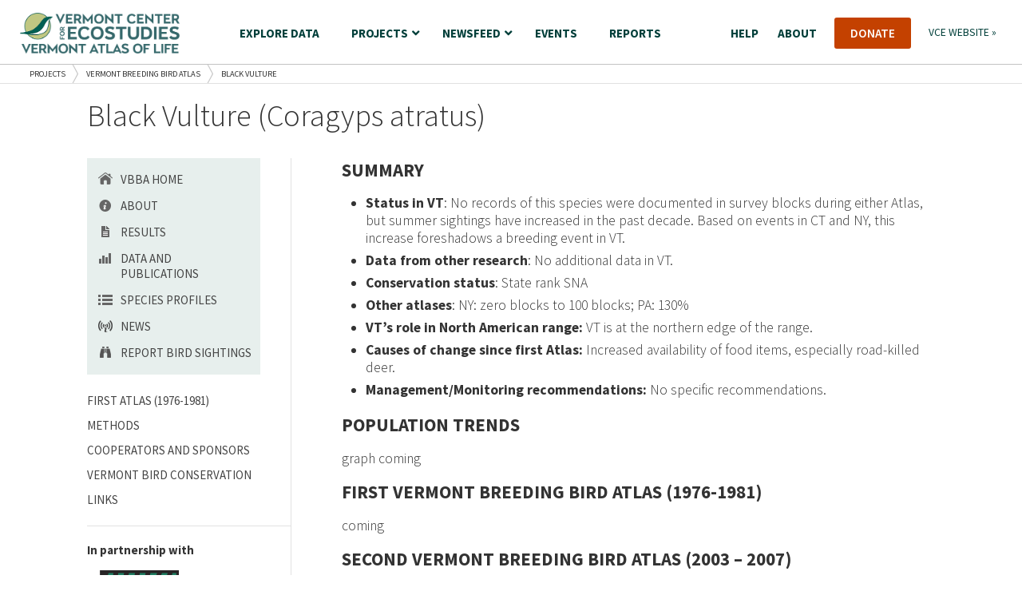

--- FILE ---
content_type: text/html; charset=UTF-8
request_url: https://val.vtecostudies.org/projects/vermont-breeding-bird-atlas/black-vulture/
body_size: 14250
content:

<!DOCTYPE HTML>

<html>

	<head>

		<!-- Google tag (gtag.js) --> <script async src="https://www.googletagmanager.com/gtag/js?id=G-JY4861N97S"></script> <script> window.dataLayer = window.dataLayer || []; function gtag(){dataLayer.push(arguments);} gtag('js', new Date()); gtag('config', 'G-JY4861N97S'); </script>
		
		<meta charset="UTF-8">
		
		<!-- check device width for responsive media queries -->
		<meta name="viewport" content="width=device-width, initial-scale=1.0" />

		<link href='https://fonts.googleapis.com/css?family=Source+Sans+Pro:400,300,300italic,400italic,600,600italic,700,700italic,900,900italic|Sorts+Mill+Goudy:400,400italic' rel='stylesheet' type='text/css'>

		<script src="https://kit.fontawesome.com/f353855844.js" crossorigin="anonymous"></script>

		

		<link rel="stylesheet" href="https://val.vtecostudies.org/wp-content/themes/val/style.css?ver=2.205">

		<link rel="pingback" href="https://val.vtecostudies.org/xmlrpc.php" />

		<link rel="icon" type="image/png" href="https://val.vtecostudies.org/wp-content/themes/val/favicons/favicon-96x96.png" sizes="96x96" />
<link rel="icon" type="image/svg+xml" href="https://val.vtecostudies.org/wp-content/themes/val/favicons/favicon.svg" />
<link rel="shortcut icon" href="https://val.vtecostudies.org/wp-content/themes/val/favicons/favicon.ico" />
<link rel="apple-touch-icon" sizes="180x180" href="https://val.vtecostudies.org/wp-content/themes/val/favicons/apple-touch-icon.png" />
<meta name="apple-mobile-web-app-title" content="VCE" />
<link rel="manifest" href="https://val.vtecostudies.org/wp-content/themes/val/favicons/site.webmanifest" />
					<style>img:is([sizes="auto" i], [sizes^="auto," i]) { contain-intrinsic-size: 3000px 1500px }</style>
	
		<!-- All in One SEO 4.9.1 - aioseo.com -->
		<title>Black Vulture | Vermont Atlas of Life</title>
	<meta name="robots" content="max-image-preview:large" />
	<link rel="canonical" href="https://val.vtecostudies.org/projects/vermont-breeding-bird-atlas/black-vulture/" />
	<meta name="generator" content="All in One SEO (AIOSEO) 4.9.1" />
		<script type="application/ld+json" class="aioseo-schema">
			{"@context":"https:\/\/schema.org","@graph":[{"@type":"BreadcrumbList","@id":"https:\/\/val.vtecostudies.org\/projects\/vermont-breeding-bird-atlas\/black-vulture\/#breadcrumblist","itemListElement":[{"@type":"ListItem","@id":"https:\/\/val.vtecostudies.org#listItem","position":1,"name":"Home","item":"https:\/\/val.vtecostudies.org","nextItem":{"@type":"ListItem","@id":"https:\/\/val.vtecostudies.org\/projects\/#listItem","name":"Projects"}},{"@type":"ListItem","@id":"https:\/\/val.vtecostudies.org\/projects\/#listItem","position":2,"name":"Projects","item":"https:\/\/val.vtecostudies.org\/projects\/","nextItem":{"@type":"ListItem","@id":"https:\/\/val.vtecostudies.org\/projects\/vermont-breeding-bird-atlas\/#listItem","name":"Vermont Breeding Bird Atlas"},"previousItem":{"@type":"ListItem","@id":"https:\/\/val.vtecostudies.org#listItem","name":"Home"}},{"@type":"ListItem","@id":"https:\/\/val.vtecostudies.org\/projects\/vermont-breeding-bird-atlas\/#listItem","position":3,"name":"Vermont Breeding Bird Atlas","item":"https:\/\/val.vtecostudies.org\/projects\/vermont-breeding-bird-atlas\/","nextItem":{"@type":"ListItem","@id":"https:\/\/val.vtecostudies.org\/projects\/vermont-breeding-bird-atlas\/black-vulture\/#listItem","name":"Black Vulture"},"previousItem":{"@type":"ListItem","@id":"https:\/\/val.vtecostudies.org\/projects\/#listItem","name":"Projects"}},{"@type":"ListItem","@id":"https:\/\/val.vtecostudies.org\/projects\/vermont-breeding-bird-atlas\/black-vulture\/#listItem","position":4,"name":"Black Vulture","previousItem":{"@type":"ListItem","@id":"https:\/\/val.vtecostudies.org\/projects\/vermont-breeding-bird-atlas\/#listItem","name":"Vermont Breeding Bird Atlas"}}]},{"@type":"Organization","@id":"https:\/\/val.vtecostudies.org\/#organization","name":"Vermont Atlas of Life","description":"Discovering and Sharing Biodiversity Knowledge","url":"https:\/\/val.vtecostudies.org\/","logo":{"@type":"ImageObject","url":"https:\/\/val.vtecostudies.org\/wp-content\/uploads\/2020\/03\/logo-medium@2x.png","@id":"https:\/\/val.vtecostudies.org\/projects\/vermont-breeding-bird-atlas\/black-vulture\/#organizationLogo","width":400,"height":102,"caption":"Vermont Atlas of Life logo"},"image":{"@id":"https:\/\/val.vtecostudies.org\/projects\/vermont-breeding-bird-atlas\/black-vulture\/#organizationLogo"}},{"@type":"WebPage","@id":"https:\/\/val.vtecostudies.org\/projects\/vermont-breeding-bird-atlas\/black-vulture\/#webpage","url":"https:\/\/val.vtecostudies.org\/projects\/vermont-breeding-bird-atlas\/black-vulture\/","name":"Black Vulture | Vermont Atlas of Life","inLanguage":"en-US","isPartOf":{"@id":"https:\/\/val.vtecostudies.org\/#website"},"breadcrumb":{"@id":"https:\/\/val.vtecostudies.org\/projects\/vermont-breeding-bird-atlas\/black-vulture\/#breadcrumblist"},"datePublished":"2015-06-05T11:32:29-04:00","dateModified":"2015-06-05T11:32:29-04:00"},{"@type":"WebSite","@id":"https:\/\/val.vtecostudies.org\/#website","url":"https:\/\/val.vtecostudies.org\/","name":"Vermont Atlas of Life","description":"Discovering and Sharing Biodiversity Knowledge","inLanguage":"en-US","publisher":{"@id":"https:\/\/val.vtecostudies.org\/#organization"}}]}
		</script>
		<!-- All in One SEO -->

<link rel="alternate" type="application/rss+xml" title="Vermont Atlas of Life &raquo; Feed" href="https://val.vtecostudies.org/feed/" />
<link rel="alternate" type="application/rss+xml" title="Vermont Atlas of Life &raquo; Comments Feed" href="https://val.vtecostudies.org/comments/feed/" />
<link rel="alternate" type="application/rss+xml" title="Vermont Atlas of Life &raquo; Black Vulture Comments Feed" href="https://val.vtecostudies.org/projects/vermont-breeding-bird-atlas/black-vulture/feed/" />
<script type="text/javascript">
/* <![CDATA[ */
window._wpemojiSettings = {"baseUrl":"https:\/\/s.w.org\/images\/core\/emoji\/16.0.1\/72x72\/","ext":".png","svgUrl":"https:\/\/s.w.org\/images\/core\/emoji\/16.0.1\/svg\/","svgExt":".svg","source":{"concatemoji":"https:\/\/val.vtecostudies.org\/wp-includes\/js\/wp-emoji-release.min.js?ver=6.8.3"}};
/*! This file is auto-generated */
!function(s,n){var o,i,e;function c(e){try{var t={supportTests:e,timestamp:(new Date).valueOf()};sessionStorage.setItem(o,JSON.stringify(t))}catch(e){}}function p(e,t,n){e.clearRect(0,0,e.canvas.width,e.canvas.height),e.fillText(t,0,0);var t=new Uint32Array(e.getImageData(0,0,e.canvas.width,e.canvas.height).data),a=(e.clearRect(0,0,e.canvas.width,e.canvas.height),e.fillText(n,0,0),new Uint32Array(e.getImageData(0,0,e.canvas.width,e.canvas.height).data));return t.every(function(e,t){return e===a[t]})}function u(e,t){e.clearRect(0,0,e.canvas.width,e.canvas.height),e.fillText(t,0,0);for(var n=e.getImageData(16,16,1,1),a=0;a<n.data.length;a++)if(0!==n.data[a])return!1;return!0}function f(e,t,n,a){switch(t){case"flag":return n(e,"\ud83c\udff3\ufe0f\u200d\u26a7\ufe0f","\ud83c\udff3\ufe0f\u200b\u26a7\ufe0f")?!1:!n(e,"\ud83c\udde8\ud83c\uddf6","\ud83c\udde8\u200b\ud83c\uddf6")&&!n(e,"\ud83c\udff4\udb40\udc67\udb40\udc62\udb40\udc65\udb40\udc6e\udb40\udc67\udb40\udc7f","\ud83c\udff4\u200b\udb40\udc67\u200b\udb40\udc62\u200b\udb40\udc65\u200b\udb40\udc6e\u200b\udb40\udc67\u200b\udb40\udc7f");case"emoji":return!a(e,"\ud83e\udedf")}return!1}function g(e,t,n,a){var r="undefined"!=typeof WorkerGlobalScope&&self instanceof WorkerGlobalScope?new OffscreenCanvas(300,150):s.createElement("canvas"),o=r.getContext("2d",{willReadFrequently:!0}),i=(o.textBaseline="top",o.font="600 32px Arial",{});return e.forEach(function(e){i[e]=t(o,e,n,a)}),i}function t(e){var t=s.createElement("script");t.src=e,t.defer=!0,s.head.appendChild(t)}"undefined"!=typeof Promise&&(o="wpEmojiSettingsSupports",i=["flag","emoji"],n.supports={everything:!0,everythingExceptFlag:!0},e=new Promise(function(e){s.addEventListener("DOMContentLoaded",e,{once:!0})}),new Promise(function(t){var n=function(){try{var e=JSON.parse(sessionStorage.getItem(o));if("object"==typeof e&&"number"==typeof e.timestamp&&(new Date).valueOf()<e.timestamp+604800&&"object"==typeof e.supportTests)return e.supportTests}catch(e){}return null}();if(!n){if("undefined"!=typeof Worker&&"undefined"!=typeof OffscreenCanvas&&"undefined"!=typeof URL&&URL.createObjectURL&&"undefined"!=typeof Blob)try{var e="postMessage("+g.toString()+"("+[JSON.stringify(i),f.toString(),p.toString(),u.toString()].join(",")+"));",a=new Blob([e],{type:"text/javascript"}),r=new Worker(URL.createObjectURL(a),{name:"wpTestEmojiSupports"});return void(r.onmessage=function(e){c(n=e.data),r.terminate(),t(n)})}catch(e){}c(n=g(i,f,p,u))}t(n)}).then(function(e){for(var t in e)n.supports[t]=e[t],n.supports.everything=n.supports.everything&&n.supports[t],"flag"!==t&&(n.supports.everythingExceptFlag=n.supports.everythingExceptFlag&&n.supports[t]);n.supports.everythingExceptFlag=n.supports.everythingExceptFlag&&!n.supports.flag,n.DOMReady=!1,n.readyCallback=function(){n.DOMReady=!0}}).then(function(){return e}).then(function(){var e;n.supports.everything||(n.readyCallback(),(e=n.source||{}).concatemoji?t(e.concatemoji):e.wpemoji&&e.twemoji&&(t(e.twemoji),t(e.wpemoji)))}))}((window,document),window._wpemojiSettings);
/* ]]> */
</script>
<style id='wp-emoji-styles-inline-css' type='text/css'>

	img.wp-smiley, img.emoji {
		display: inline !important;
		border: none !important;
		box-shadow: none !important;
		height: 1em !important;
		width: 1em !important;
		margin: 0 0.07em !important;
		vertical-align: -0.1em !important;
		background: none !important;
		padding: 0 !important;
	}
</style>
<link rel='stylesheet' id='wp-block-library-css' href='https://val.vtecostudies.org/wp-includes/css/dist/block-library/style.min.css?ver=6.8.3' type='text/css' media='all' />
<style id='classic-theme-styles-inline-css' type='text/css'>
/*! This file is auto-generated */
.wp-block-button__link{color:#fff;background-color:#32373c;border-radius:9999px;box-shadow:none;text-decoration:none;padding:calc(.667em + 2px) calc(1.333em + 2px);font-size:1.125em}.wp-block-file__button{background:#32373c;color:#fff;text-decoration:none}
</style>
<link rel='stylesheet' id='aioseo/css/src/vue/standalone/blocks/table-of-contents/global.scss-css' href='https://val.vtecostudies.org/wp-content/plugins/all-in-one-seo-pack/dist/Lite/assets/css/table-of-contents/global.e90f6d47.css?ver=4.9.1' type='text/css' media='all' />
<style id='global-styles-inline-css' type='text/css'>
:root{--wp--preset--aspect-ratio--square: 1;--wp--preset--aspect-ratio--4-3: 4/3;--wp--preset--aspect-ratio--3-4: 3/4;--wp--preset--aspect-ratio--3-2: 3/2;--wp--preset--aspect-ratio--2-3: 2/3;--wp--preset--aspect-ratio--16-9: 16/9;--wp--preset--aspect-ratio--9-16: 9/16;--wp--preset--color--black: #000000;--wp--preset--color--cyan-bluish-gray: #abb8c3;--wp--preset--color--white: #ffffff;--wp--preset--color--pale-pink: #f78da7;--wp--preset--color--vivid-red: #cf2e2e;--wp--preset--color--luminous-vivid-orange: #ff6900;--wp--preset--color--luminous-vivid-amber: #fcb900;--wp--preset--color--light-green-cyan: #7bdcb5;--wp--preset--color--vivid-green-cyan: #00d084;--wp--preset--color--pale-cyan-blue: #8ed1fc;--wp--preset--color--vivid-cyan-blue: #0693e3;--wp--preset--color--vivid-purple: #9b51e0;--wp--preset--gradient--vivid-cyan-blue-to-vivid-purple: linear-gradient(135deg,rgba(6,147,227,1) 0%,rgb(155,81,224) 100%);--wp--preset--gradient--light-green-cyan-to-vivid-green-cyan: linear-gradient(135deg,rgb(122,220,180) 0%,rgb(0,208,130) 100%);--wp--preset--gradient--luminous-vivid-amber-to-luminous-vivid-orange: linear-gradient(135deg,rgba(252,185,0,1) 0%,rgba(255,105,0,1) 100%);--wp--preset--gradient--luminous-vivid-orange-to-vivid-red: linear-gradient(135deg,rgba(255,105,0,1) 0%,rgb(207,46,46) 100%);--wp--preset--gradient--very-light-gray-to-cyan-bluish-gray: linear-gradient(135deg,rgb(238,238,238) 0%,rgb(169,184,195) 100%);--wp--preset--gradient--cool-to-warm-spectrum: linear-gradient(135deg,rgb(74,234,220) 0%,rgb(151,120,209) 20%,rgb(207,42,186) 40%,rgb(238,44,130) 60%,rgb(251,105,98) 80%,rgb(254,248,76) 100%);--wp--preset--gradient--blush-light-purple: linear-gradient(135deg,rgb(255,206,236) 0%,rgb(152,150,240) 100%);--wp--preset--gradient--blush-bordeaux: linear-gradient(135deg,rgb(254,205,165) 0%,rgb(254,45,45) 50%,rgb(107,0,62) 100%);--wp--preset--gradient--luminous-dusk: linear-gradient(135deg,rgb(255,203,112) 0%,rgb(199,81,192) 50%,rgb(65,88,208) 100%);--wp--preset--gradient--pale-ocean: linear-gradient(135deg,rgb(255,245,203) 0%,rgb(182,227,212) 50%,rgb(51,167,181) 100%);--wp--preset--gradient--electric-grass: linear-gradient(135deg,rgb(202,248,128) 0%,rgb(113,206,126) 100%);--wp--preset--gradient--midnight: linear-gradient(135deg,rgb(2,3,129) 0%,rgb(40,116,252) 100%);--wp--preset--font-size--small: 13px;--wp--preset--font-size--medium: 20px;--wp--preset--font-size--large: 36px;--wp--preset--font-size--x-large: 42px;--wp--preset--spacing--20: 0.44rem;--wp--preset--spacing--30: 0.67rem;--wp--preset--spacing--40: 1rem;--wp--preset--spacing--50: 1.5rem;--wp--preset--spacing--60: 2.25rem;--wp--preset--spacing--70: 3.38rem;--wp--preset--spacing--80: 5.06rem;--wp--preset--shadow--natural: 6px 6px 9px rgba(0, 0, 0, 0.2);--wp--preset--shadow--deep: 12px 12px 50px rgba(0, 0, 0, 0.4);--wp--preset--shadow--sharp: 6px 6px 0px rgba(0, 0, 0, 0.2);--wp--preset--shadow--outlined: 6px 6px 0px -3px rgba(255, 255, 255, 1), 6px 6px rgba(0, 0, 0, 1);--wp--preset--shadow--crisp: 6px 6px 0px rgba(0, 0, 0, 1);}:where(.is-layout-flex){gap: 0.5em;}:where(.is-layout-grid){gap: 0.5em;}body .is-layout-flex{display: flex;}.is-layout-flex{flex-wrap: wrap;align-items: center;}.is-layout-flex > :is(*, div){margin: 0;}body .is-layout-grid{display: grid;}.is-layout-grid > :is(*, div){margin: 0;}:where(.wp-block-columns.is-layout-flex){gap: 2em;}:where(.wp-block-columns.is-layout-grid){gap: 2em;}:where(.wp-block-post-template.is-layout-flex){gap: 1.25em;}:where(.wp-block-post-template.is-layout-grid){gap: 1.25em;}.has-black-color{color: var(--wp--preset--color--black) !important;}.has-cyan-bluish-gray-color{color: var(--wp--preset--color--cyan-bluish-gray) !important;}.has-white-color{color: var(--wp--preset--color--white) !important;}.has-pale-pink-color{color: var(--wp--preset--color--pale-pink) !important;}.has-vivid-red-color{color: var(--wp--preset--color--vivid-red) !important;}.has-luminous-vivid-orange-color{color: var(--wp--preset--color--luminous-vivid-orange) !important;}.has-luminous-vivid-amber-color{color: var(--wp--preset--color--luminous-vivid-amber) !important;}.has-light-green-cyan-color{color: var(--wp--preset--color--light-green-cyan) !important;}.has-vivid-green-cyan-color{color: var(--wp--preset--color--vivid-green-cyan) !important;}.has-pale-cyan-blue-color{color: var(--wp--preset--color--pale-cyan-blue) !important;}.has-vivid-cyan-blue-color{color: var(--wp--preset--color--vivid-cyan-blue) !important;}.has-vivid-purple-color{color: var(--wp--preset--color--vivid-purple) !important;}.has-black-background-color{background-color: var(--wp--preset--color--black) !important;}.has-cyan-bluish-gray-background-color{background-color: var(--wp--preset--color--cyan-bluish-gray) !important;}.has-white-background-color{background-color: var(--wp--preset--color--white) !important;}.has-pale-pink-background-color{background-color: var(--wp--preset--color--pale-pink) !important;}.has-vivid-red-background-color{background-color: var(--wp--preset--color--vivid-red) !important;}.has-luminous-vivid-orange-background-color{background-color: var(--wp--preset--color--luminous-vivid-orange) !important;}.has-luminous-vivid-amber-background-color{background-color: var(--wp--preset--color--luminous-vivid-amber) !important;}.has-light-green-cyan-background-color{background-color: var(--wp--preset--color--light-green-cyan) !important;}.has-vivid-green-cyan-background-color{background-color: var(--wp--preset--color--vivid-green-cyan) !important;}.has-pale-cyan-blue-background-color{background-color: var(--wp--preset--color--pale-cyan-blue) !important;}.has-vivid-cyan-blue-background-color{background-color: var(--wp--preset--color--vivid-cyan-blue) !important;}.has-vivid-purple-background-color{background-color: var(--wp--preset--color--vivid-purple) !important;}.has-black-border-color{border-color: var(--wp--preset--color--black) !important;}.has-cyan-bluish-gray-border-color{border-color: var(--wp--preset--color--cyan-bluish-gray) !important;}.has-white-border-color{border-color: var(--wp--preset--color--white) !important;}.has-pale-pink-border-color{border-color: var(--wp--preset--color--pale-pink) !important;}.has-vivid-red-border-color{border-color: var(--wp--preset--color--vivid-red) !important;}.has-luminous-vivid-orange-border-color{border-color: var(--wp--preset--color--luminous-vivid-orange) !important;}.has-luminous-vivid-amber-border-color{border-color: var(--wp--preset--color--luminous-vivid-amber) !important;}.has-light-green-cyan-border-color{border-color: var(--wp--preset--color--light-green-cyan) !important;}.has-vivid-green-cyan-border-color{border-color: var(--wp--preset--color--vivid-green-cyan) !important;}.has-pale-cyan-blue-border-color{border-color: var(--wp--preset--color--pale-cyan-blue) !important;}.has-vivid-cyan-blue-border-color{border-color: var(--wp--preset--color--vivid-cyan-blue) !important;}.has-vivid-purple-border-color{border-color: var(--wp--preset--color--vivid-purple) !important;}.has-vivid-cyan-blue-to-vivid-purple-gradient-background{background: var(--wp--preset--gradient--vivid-cyan-blue-to-vivid-purple) !important;}.has-light-green-cyan-to-vivid-green-cyan-gradient-background{background: var(--wp--preset--gradient--light-green-cyan-to-vivid-green-cyan) !important;}.has-luminous-vivid-amber-to-luminous-vivid-orange-gradient-background{background: var(--wp--preset--gradient--luminous-vivid-amber-to-luminous-vivid-orange) !important;}.has-luminous-vivid-orange-to-vivid-red-gradient-background{background: var(--wp--preset--gradient--luminous-vivid-orange-to-vivid-red) !important;}.has-very-light-gray-to-cyan-bluish-gray-gradient-background{background: var(--wp--preset--gradient--very-light-gray-to-cyan-bluish-gray) !important;}.has-cool-to-warm-spectrum-gradient-background{background: var(--wp--preset--gradient--cool-to-warm-spectrum) !important;}.has-blush-light-purple-gradient-background{background: var(--wp--preset--gradient--blush-light-purple) !important;}.has-blush-bordeaux-gradient-background{background: var(--wp--preset--gradient--blush-bordeaux) !important;}.has-luminous-dusk-gradient-background{background: var(--wp--preset--gradient--luminous-dusk) !important;}.has-pale-ocean-gradient-background{background: var(--wp--preset--gradient--pale-ocean) !important;}.has-electric-grass-gradient-background{background: var(--wp--preset--gradient--electric-grass) !important;}.has-midnight-gradient-background{background: var(--wp--preset--gradient--midnight) !important;}.has-small-font-size{font-size: var(--wp--preset--font-size--small) !important;}.has-medium-font-size{font-size: var(--wp--preset--font-size--medium) !important;}.has-large-font-size{font-size: var(--wp--preset--font-size--large) !important;}.has-x-large-font-size{font-size: var(--wp--preset--font-size--x-large) !important;}
:where(.wp-block-post-template.is-layout-flex){gap: 1.25em;}:where(.wp-block-post-template.is-layout-grid){gap: 1.25em;}
:where(.wp-block-columns.is-layout-flex){gap: 2em;}:where(.wp-block-columns.is-layout-grid){gap: 2em;}
:root :where(.wp-block-pullquote){font-size: 1.5em;line-height: 1.6;}
</style>
<link rel='stylesheet' id='wpmt-css-frontend-css' href='https://val.vtecostudies.org/wp-content/plugins/wp-mailto-links/core/includes/assets/css/style.css?ver=240122-205233' type='text/css' media='all' />
<link rel='stylesheet' id='dadra-style-css' href='https://val.vtecostudies.org/wp-content/themes/val/css/gbif-data-styles.css?ver=6.8.3' type='text/css' media='all' />
<link rel='stylesheet' id='tablepress-default-css' href='https://val.vtecostudies.org/wp-content/plugins/tablepress/css/build/default.css?ver=3.2.5' type='text/css' media='all' />
<link rel='stylesheet' id='shiftnav-css' href='https://val.vtecostudies.org/wp-content/plugins/shiftnav-pro/pro/assets/css/shiftnav.min.css?ver=1.8.2' type='text/css' media='all' />
<link rel='stylesheet' id='ubermenu-css' href='https://val.vtecostudies.org/wp-content/plugins/ubermenu/pro/assets/css/ubermenu.min.css?ver=3.6.1' type='text/css' media='all' />
<link rel='stylesheet' id='ubermenu-font-awesome-all-css' href='https://val.vtecostudies.org/wp-content/plugins/ubermenu/assets/fontawesome/css/all.min.css?ver=6.8.3' type='text/css' media='all' />
<link rel='stylesheet' id='shiftnav-font-awesome-css' href='https://val.vtecostudies.org/wp-content/plugins/shiftnav-pro/assets/css/fontawesome/css/font-awesome.min.css?ver=1.8.2' type='text/css' media='all' />
<link rel='stylesheet' id='shiftnav-light-css' href='https://val.vtecostudies.org/wp-content/plugins/shiftnav-pro/assets/css/skins/light.css?ver=1.8.2' type='text/css' media='all' />
<script type="text/javascript" src="https://val.vtecostudies.org/wp-includes/js/jquery/jquery.min.js?ver=3.7.1" id="jquery-core-js"></script>
<script type="text/javascript" src="https://val.vtecostudies.org/wp-includes/js/jquery/jquery-migrate.min.js?ver=3.4.1" id="jquery-migrate-js"></script>
<script type="text/javascript" src="https://val.vtecostudies.org/wp-content/plugins/wp-mailto-links/core/includes/assets/js/custom.js?ver=240122-205233" id="wpmt-js-frontend-js"></script>
<script type="text/javascript" src="https://val.vtecostudies.org/wp-content/themes/val/js/scripts.js?ver=6.8.3" id="scripts-js"></script>
<link rel="https://api.w.org/" href="https://val.vtecostudies.org/wp-json/" /><link rel="alternate" title="JSON" type="application/json" href="https://val.vtecostudies.org/wp-json/wp/v2/pages/470" /><link rel="EditURI" type="application/rsd+xml" title="RSD" href="https://val.vtecostudies.org/xmlrpc.php?rsd" />
<link rel='shortlink' href='https://val.vtecostudies.org/?p=470' />
<link rel="alternate" title="oEmbed (JSON)" type="application/json+oembed" href="https://val.vtecostudies.org/wp-json/oembed/1.0/embed?url=https%3A%2F%2Fval.vtecostudies.org%2Fprojects%2Fvermont-breeding-bird-atlas%2Fblack-vulture%2F" />
<link rel="alternate" title="oEmbed (XML)" type="text/xml+oembed" href="https://val.vtecostudies.org/wp-json/oembed/1.0/embed?url=https%3A%2F%2Fval.vtecostudies.org%2Fprojects%2Fvermont-breeding-bird-atlas%2Fblack-vulture%2F&#038;format=xml" />

		<!-- ShiftNav CSS
	================================================================ -->
		<style type="text/css" id="shiftnav-dynamic-css">
				@media only screen and (min-width:950px){ #shiftnav-toggle-main, .shiftnav-toggle-mobile{ display:none; } .shiftnav-wrap { padding-top:0 !important; } }

/** ShiftNav Custom Menu Styles (Customizer) **/
/* togglebar */
#shiftnav-toggle-main { background:#ffffff; color:#176f75; }
/* shiftnav-main */
.shiftnav.shiftnav-shiftnav-main { background:#ffffff; color:#00414d; }

/* Status: Loaded from Transient */
		</style>
		<!-- end ShiftNav CSS -->

	<style id="ubermenu-custom-generated-css">
/** Font Awesome 4 Compatibility **/
.fa{font-style:normal;font-variant:normal;font-weight:normal;font-family:FontAwesome;}

/** UberMenu Responsive Styles (Breakpoint Setting) **/
@media screen and (min-width: 680px){
  .ubermenu{ display:block !important; } .ubermenu-responsive .ubermenu-item.ubermenu-hide-desktop{ display:none !important; } .ubermenu-responsive.ubermenu-retractors-responsive .ubermenu-retractor-mobile{ display:none; }   /* Force current submenu always open but below others */ .ubermenu-force-current-submenu .ubermenu-item-level-0.ubermenu-current-menu-item > .ubermenu-submenu-drop, .ubermenu-force-current-submenu .ubermenu-item-level-0.ubermenu-current-menu-ancestor > .ubermenu-submenu-drop {     display: block!important;     opacity: 1!important;     visibility: visible!important;     margin: 0!important;     top: auto!important;     height: auto;     z-index:19; }   /* Invert Horizontal menu to make subs go up */ .ubermenu-invert.ubermenu-horizontal .ubermenu-item-level-0 > .ubermenu-submenu-drop{      top:auto;      bottom:100%; } .ubermenu-invert.ubermenu-horizontal.ubermenu-sub-indicators .ubermenu-item-level-0.ubermenu-has-submenu-drop > .ubermenu-target > .ubermenu-sub-indicator{ transform:rotate(180deg); } /* Make second level flyouts fly up */ .ubermenu-invert.ubermenu-horizontal .ubermenu-submenu .ubermenu-item.ubermenu-active > .ubermenu-submenu-type-flyout{     top:auto;     bottom:0; } /* Clip the submenus properly when inverted */ .ubermenu-invert.ubermenu-horizontal .ubermenu-item-level-0 > .ubermenu-submenu-drop{     clip: rect(-5000px,5000px,auto,-5000px); }    /* Invert Vertical menu to make subs go left */ .ubermenu-invert.ubermenu-vertical .ubermenu-item-level-0 > .ubermenu-submenu-drop{   right:100%;   left:auto; } .ubermenu-invert.ubermenu-vertical.ubermenu-sub-indicators .ubermenu-item-level-0.ubermenu-item-has-children > .ubermenu-target > .ubermenu-sub-indicator{   right:auto;   left:10px; transform:rotate(90deg); } .ubermenu-vertical.ubermenu-invert .ubermenu-item > .ubermenu-submenu-drop {   clip: rect(-5000px,5000px,5000px,-5000px); } /* Vertical Flyout > Flyout */ .ubermenu-vertical.ubermenu-invert.ubermenu-sub-indicators .ubermenu-has-submenu-drop > .ubermenu-target{   padding-left:25px; } .ubermenu-vertical.ubermenu-invert .ubermenu-item > .ubermenu-target > .ubermenu-sub-indicator {   right:auto;   left:10px;   transform:rotate(90deg); } .ubermenu-vertical.ubermenu-invert .ubermenu-item > .ubermenu-submenu-drop.ubermenu-submenu-type-flyout, .ubermenu-vertical.ubermenu-invert .ubermenu-submenu-type-flyout > .ubermenu-item > .ubermenu-submenu-drop {   right: 100%;   left: auto; }  .ubermenu-responsive-toggle{ display:none; }
}
@media screen and (max-width: 679px){
   .ubermenu-responsive-toggle, .ubermenu-sticky-toggle-wrapper { display: block; }  .ubermenu-responsive{ width:100%; max-height:500px; visibility:visible; overflow:visible;  -webkit-transition:max-height 1s ease-in; transition:max-height .3s ease-in; } .ubermenu-responsive.ubermenu-items-align-center{     text-align:left; } .ubermenu-responsive.ubermenu{ margin:0; } .ubermenu-responsive.ubermenu .ubermenu-nav{ display:block; }  .ubermenu-responsive.ubermenu-responsive-nocollapse, .ubermenu-repsonsive.ubermenu-no-transitions{ display:block; max-height:none; }  .ubermenu-responsive.ubermenu-responsive-collapse{ max-height:none; visibility:visible; overflow:visible; } .ubermenu-responsive.ubermenu-responsive-collapse{ max-height:0; overflow:hidden !important; visibility:hidden; } .ubermenu-responsive.ubermenu-in-transition, .ubermenu-responsive.ubermenu-in-transition .ubermenu-nav{ overflow:hidden !important; visibility:visible; } .ubermenu-responsive.ubermenu-responsive-collapse:not(.ubermenu-in-transition){ border-top-width:0; border-bottom-width:0; } .ubermenu-responsive.ubermenu-responsive-collapse .ubermenu-item .ubermenu-submenu{ display:none; }  .ubermenu-responsive .ubermenu-item-level-0{ width:50%; } .ubermenu-responsive.ubermenu-responsive-single-column .ubermenu-item-level-0{ float:none; clear:both; width:100%; } .ubermenu-responsive .ubermenu-item.ubermenu-item-level-0 > .ubermenu-target{ border:none; box-shadow:none; } .ubermenu-responsive .ubermenu-item.ubermenu-has-submenu-flyout{ position:static; } .ubermenu-responsive.ubermenu-sub-indicators .ubermenu-submenu-type-flyout .ubermenu-has-submenu-drop > .ubermenu-target > .ubermenu-sub-indicator{ transform:rotate(0); right:10px; left:auto; } .ubermenu-responsive .ubermenu-nav .ubermenu-item .ubermenu-submenu.ubermenu-submenu-drop{ width:100%; min-width:100%; max-width:100%; top:auto; left:0 !important; } .ubermenu-responsive.ubermenu-has-border .ubermenu-nav .ubermenu-item .ubermenu-submenu.ubermenu-submenu-drop{ left: -1px !important; /* For borders */ } .ubermenu-responsive .ubermenu-submenu.ubermenu-submenu-type-mega > .ubermenu-item.ubermenu-column{ min-height:0; border-left:none;  float:left; /* override left/center/right content alignment */ display:block; } .ubermenu-responsive .ubermenu-item.ubermenu-active > .ubermenu-submenu.ubermenu-submenu-type-mega{     max-height:none;     height:auto;/*prevent overflow scrolling since android is still finicky*/     overflow:visible; } .ubermenu-responsive.ubermenu-transition-slide .ubermenu-item.ubermenu-in-transition > .ubermenu-submenu-drop{ max-height:1000px; /* because of slide transition */ } .ubermenu .ubermenu-submenu-type-flyout .ubermenu-submenu-type-mega{ min-height:0; } .ubermenu.ubermenu-responsive .ubermenu-column, .ubermenu.ubermenu-responsive .ubermenu-column-auto{ min-width:50%; } .ubermenu.ubermenu-responsive .ubermenu-autoclear > .ubermenu-column{ clear:none; } .ubermenu.ubermenu-responsive .ubermenu-column:nth-of-type(2n+1){ clear:both; } .ubermenu.ubermenu-responsive .ubermenu-submenu-retractor-top:not(.ubermenu-submenu-retractor-top-2) .ubermenu-column:nth-of-type(2n+1){ clear:none; } .ubermenu.ubermenu-responsive .ubermenu-submenu-retractor-top:not(.ubermenu-submenu-retractor-top-2) .ubermenu-column:nth-of-type(2n+2){ clear:both; }  .ubermenu-responsive-single-column-subs .ubermenu-submenu .ubermenu-item { float: none; clear: both; width: 100%; min-width: 100%; }   .ubermenu.ubermenu-responsive .ubermenu-tabs, .ubermenu.ubermenu-responsive .ubermenu-tabs-group, .ubermenu.ubermenu-responsive .ubermenu-tab, .ubermenu.ubermenu-responsive .ubermenu-tab-content-panel{ /** TABS SHOULD BE 100%  ACCORDION */ width:100%; min-width:100%; max-width:100%; left:0; } .ubermenu.ubermenu-responsive .ubermenu-tabs, .ubermenu.ubermenu-responsive .ubermenu-tab-content-panel{ min-height:0 !important;/* Override Inline Style from JS */ } .ubermenu.ubermenu-responsive .ubermenu-tabs{ z-index:15; } .ubermenu.ubermenu-responsive .ubermenu-tab-content-panel{ z-index:20; } /* Tab Layering */ .ubermenu-responsive .ubermenu-tab{ position:relative; } .ubermenu-responsive .ubermenu-tab.ubermenu-active{ position:relative; z-index:20; } .ubermenu-responsive .ubermenu-tab > .ubermenu-target{ border-width:0 0 1px 0; } .ubermenu-responsive.ubermenu-sub-indicators .ubermenu-tabs > .ubermenu-tabs-group > .ubermenu-tab.ubermenu-has-submenu-drop > .ubermenu-target > .ubermenu-sub-indicator{ transform:rotate(0); right:10px; left:auto; }  .ubermenu-responsive .ubermenu-tabs > .ubermenu-tabs-group > .ubermenu-tab > .ubermenu-tab-content-panel{ top:auto; border-width:1px; } .ubermenu-responsive .ubermenu-tab-layout-bottom > .ubermenu-tabs-group{ /*position:relative;*/ }   .ubermenu-reponsive .ubermenu-item-level-0 > .ubermenu-submenu-type-stack{ /* Top Level Stack Columns */ position:relative; }  .ubermenu-responsive .ubermenu-submenu-type-stack .ubermenu-column, .ubermenu-responsive .ubermenu-submenu-type-stack .ubermenu-column-auto{ /* Stack Columns */ width:100%; max-width:100%; }   .ubermenu-responsive .ubermenu-item-mini{ /* Mini items */ min-width:0; width:auto; float:left; clear:none !important; } .ubermenu-responsive .ubermenu-item.ubermenu-item-mini > a.ubermenu-target{ padding-left:20px; padding-right:20px; }   .ubermenu-responsive .ubermenu-item.ubermenu-hide-mobile{ /* Hiding items */ display:none !important; }  .ubermenu-responsive.ubermenu-hide-bkgs .ubermenu-submenu.ubermenu-submenu-bkg-img{ /** Hide Background Images in Submenu */ background-image:none; } .ubermenu.ubermenu-responsive .ubermenu-item-level-0.ubermenu-item-mini{ min-width:0; width:auto; } .ubermenu-vertical .ubermenu-item.ubermenu-item-level-0{ width:100%; } .ubermenu-vertical.ubermenu-sub-indicators .ubermenu-item-level-0.ubermenu-item-has-children > .ubermenu-target > .ubermenu-sub-indicator{ right:10px; left:auto; transform:rotate(0); } .ubermenu-vertical .ubermenu-item.ubermenu-item-level-0.ubermenu-relative.ubermenu-active > .ubermenu-submenu-drop.ubermenu-submenu-align-vertical_parent_item{     top:auto; }   .ubermenu.ubermenu-responsive .ubermenu-tabs{     position:static; } /* Tabs on Mobile with mouse (but not click) - leave space to hover off */ .ubermenu:not(.ubermenu-is-mobile):not(.ubermenu-submenu-indicator-closes) .ubermenu-submenu .ubermenu-tab[data-ubermenu-trigger="mouseover"] .ubermenu-tab-content-panel, .ubermenu:not(.ubermenu-is-mobile):not(.ubermenu-submenu-indicator-closes) .ubermenu-submenu .ubermenu-tab[data-ubermenu-trigger="hover_intent"] .ubermenu-tab-content-panel{     margin-left:6%; width:94%; min-width:94%; }  /* Sub indicator close visibility */ .ubermenu.ubermenu-submenu-indicator-closes .ubermenu-active > .ubermenu-target > .ubermenu-sub-indicator-close{ display:block; } .ubermenu.ubermenu-submenu-indicator-closes .ubermenu-active > .ubermenu-target > .ubermenu-sub-indicator{ display:none; }  .ubermenu .ubermenu-tabs .ubermenu-tab-content-panel{     box-shadow: 0 5px 10px rgba(0,0,0,.075); }  .ubermenu-responsive-toggle{ display:block; }
}
@media screen and (max-width: 480px){
  .ubermenu.ubermenu-responsive .ubermenu-item-level-0{ width:100%; } .ubermenu.ubermenu-responsive .ubermenu-column, .ubermenu.ubermenu-responsive .ubermenu-column-auto{ min-width:100%; } .ubermenu .ubermenu-autocolumn:not(:first-child), .ubermenu .ubermenu-autocolumn:not(:first-child) .ubermenu-submenu-type-stack{     padding-top:0; } .ubermenu .ubermenu-autocolumn:not(:last-child), .ubermenu .ubermenu-autocolumn:not(:last-child) .ubermenu-submenu-type-stack{     padding-bottom:0; } .ubermenu .ubermenu-autocolumn > .ubermenu-submenu-type-stack > .ubermenu-item-normal:first-child{     margin-top:0; } 
}


/** UberMenu Custom Menu Styles (Customizer) **/
/* main */
 .ubermenu-main .ubermenu-item .ubermenu-submenu-drop { -webkit-transition-duration:100ms; -ms-transition-duration:100ms; transition-duration:100ms; }
 .ubermenu-main .ubermenu-item-layout-image_left > .ubermenu-target-text { padding-left:26px; }
 .ubermenu-main .ubermenu-item-layout-image_right > .ubermenu-target-text { padding-right:26px; }
 .ubermenu-main.ubermenu-transition-fade .ubermenu-item .ubermenu-submenu-drop { margin-top:0; }
/* secondary-nav */
 .ubermenu-secondary-nav.ubermenu-transition-fade .ubermenu-item .ubermenu-submenu-drop { margin-top:0; }


/* Status: Loaded from Transient */

</style>
	</head>

	<body class="wp-singular page-template page-template-page-project-child page-template-page-project-child-php page page-id-470 page-child parent-pageid-357 wp-theme-val">

		<a href="#content" class="skip">Skip to content</a>
		
		<header class="sitewide-header" role="banner">

			<div class="header-content">

				<a id="logo" href="https://val.vtecostudies.org">
					Vermont Atlas of Life: Vermont Center for Ecostudies
				</a>

				<!--<nav class="primary" aria-label="primary navigation 1">-->

					
<!-- UberMenu [Configuration:main] [Theme Loc:main-nav] [Integration:auto] -->
<!-- [UberMenu Responsive Menu Disabled] --> <nav id="ubermenu-main-2-main-nav" class="ubermenu ubermenu-nojs ubermenu-main ubermenu-menu-2 ubermenu-loc-main-nav ubermenu-responsive-collapse ubermenu-horizontal ubermenu-transition-none ubermenu-trigger-hover_intent ubermenu-skin-none  ubermenu-bar-align-full ubermenu-items-align-left ubermenu-disable-submenu-scroll ubermenu-sub-indicators ubermenu-retractors-responsive ubermenu-submenu-indicator-closes"><ul id="ubermenu-nav-main-2-main-nav" class="ubermenu-nav" data-title="Main Menu"><li id="menu-item-8478" class="ubermenu-item ubermenu-item-type-post_type ubermenu-item-object-page ubermenu-item-8478 ubermenu-item-level-0 ubermenu-column ubermenu-column-auto" ><a class="ubermenu-target ubermenu-item-layout-default ubermenu-item-layout-text_only" href="https://val.vtecostudies.org/biodiversity-data-explorer/" tabindex="0"><span class="ubermenu-target-title ubermenu-target-text">Explore Data</span></a></li><li id="menu-item-92" class="ubermenu-item ubermenu-item-type-post_type ubermenu-item-object-page ubermenu-current-page-ancestor ubermenu-item-has-children ubermenu-item-92 ubermenu-item-level-0 ubermenu-column ubermenu-column-auto ubermenu-has-submenu-drop ubermenu-has-submenu-flyout" data-ubermenu-trigger="click" ><span class="ubermenu-target ubermenu-item-layout-default ubermenu-item-layout-text_only" tabindex="0"><span class="ubermenu-target-title ubermenu-target-text">Projects</span><i class='ubermenu-sub-indicator fas fa-angle-down'></i></span><ul  class="ubermenu-submenu ubermenu-submenu-id-92 ubermenu-submenu-type-flyout ubermenu-submenu-drop ubermenu-submenu-align-left_edge_item"  ><li id="menu-item-6640" class="ubermenu-item ubermenu-item-type-post_type ubermenu-item-object-page ubermenu-item-6640 ubermenu-item-auto ubermenu-item-normal ubermenu-item-level-1" ><a class="ubermenu-target ubermenu-item-layout-default ubermenu-item-layout-text_only" href="https://val.vtecostudies.org/crowdsource/"><span class="ubermenu-target-title ubermenu-target-text">Contribute to Crowdsourced Efforts</span></a></li><li id="menu-item-6636" class="ubermenu-item ubermenu-item-type-post_type ubermenu-item-object-page ubermenu-item-6636 ubermenu-item-auto ubermenu-item-normal ubermenu-item-level-1" ><a class="ubermenu-target ubermenu-item-layout-default ubermenu-item-layout-text_only" href="https://val.vtecostudies.org/missions/"><span class="ubermenu-target-title ubermenu-target-text">Join a Mission</span></a></li><li id="menu-item-6660" class="ubermenu-item ubermenu-item-type-post_type ubermenu-item-object-page ubermenu-item-6660 ubermenu-item-auto ubermenu-item-normal ubermenu-item-level-1" ><a class="ubermenu-target ubermenu-item-layout-default ubermenu-item-layout-text_only" href="https://val.vtecostudies.org/wildlife-atlases/"><span class="ubermenu-target-title ubermenu-target-text">Explore and Join an Atlas Project</span></a></li><li id="menu-item-6740" class="ubermenu-item ubermenu-item-type-post_type ubermenu-item-object-page ubermenu-item-6740 ubermenu-item-auto ubermenu-item-normal ubermenu-item-level-1" ><a class="ubermenu-target ubermenu-item-layout-default ubermenu-item-layout-text_only" href="https://val.vtecostudies.org/phoenix-project/"><span class="ubermenu-target-title ubermenu-target-text">Phoenix Project: Rescuing Historic Biodiversity Data</span></a></li><li id="menu-item-7804" class="ubermenu-item ubermenu-item-type-post_type ubermenu-item-object-page ubermenu-item-7804 ubermenu-item-auto ubermenu-item-normal ubermenu-item-level-1" ><a class="ubermenu-target ubermenu-item-layout-default ubermenu-item-layout-text_only" href="https://val.vtecostudies.org/vermonitor/"><span class="ubermenu-target-title ubermenu-target-text">VerMonitor</span></a></li><li id="menu-item-9580" class="ubermenu-item ubermenu-item-type-post_type ubermenu-item-object-page ubermenu-item-9580 ubermenu-item-auto ubermenu-item-normal ubermenu-item-level-1" ><a class="ubermenu-target ubermenu-item-layout-default ubermenu-item-layout-text_only" href="https://val.vtecostudies.org/projects/vbrc/"><span class="ubermenu-target-title ubermenu-target-text">Vermont Bird Records Committee</span></a></li></ul></li><li id="menu-item-4884" class="ubermenu-item ubermenu-item-type-post_type ubermenu-item-object-page ubermenu-item-has-children ubermenu-item-4884 ubermenu-item-level-0 ubermenu-column ubermenu-column-auto ubermenu-has-submenu-drop ubermenu-has-submenu-flyout" data-ubermenu-trigger="click" ><span class="ubermenu-target ubermenu-item-layout-default ubermenu-item-layout-text_only" tabindex="0"><span class="ubermenu-target-title ubermenu-target-text">Newsfeed</span><i class='ubermenu-sub-indicator fas fa-angle-down'></i></span><ul  class="ubermenu-submenu ubermenu-submenu-id-4884 ubermenu-submenu-type-flyout ubermenu-submenu-drop ubermenu-submenu-align-left_edge_item"  ><li id="menu-item-5364" class="ubermenu-item ubermenu-item-type-post_type ubermenu-item-object-page ubermenu-item-5364 ubermenu-item-auto ubermenu-item-normal ubermenu-item-level-1" ><a class="ubermenu-target ubermenu-item-layout-default ubermenu-item-layout-text_only" href="https://val.vtecostudies.org/newsfeed/"><span class="ubermenu-target-title ubermenu-target-text">Blog</span></a></li><li id="menu-item-5192" class="ubermenu-item ubermenu-item-type-post_type ubermenu-item-object-page ubermenu-item-5192 ubermenu-item-auto ubermenu-item-normal ubermenu-item-level-1" ><a class="ubermenu-target ubermenu-item-layout-default ubermenu-item-layout-text_only" href="https://val.vtecostudies.org/latest-discoveries/"><span class="ubermenu-target-title ubermenu-target-text">Latest Discoveries</span></a></li><li id="menu-item-5197" class="ubermenu-item ubermenu-item-type-post_type ubermenu-item-object-page ubermenu-item-5197 ubermenu-item-auto ubermenu-item-normal ubermenu-item-level-1" ><a class="ubermenu-target ubermenu-item-layout-default ubermenu-item-layout-text_only" href="https://val.vtecostudies.org/events/recorded-events/"><span class="ubermenu-target-title ubermenu-target-text">Recorded Webinars/Lectures</span></a></li></ul></li><li id="menu-item-4541" class="ubermenu-item ubermenu-item-type-post_type ubermenu-item-object-page ubermenu-item-4541 ubermenu-item-level-0 ubermenu-column ubermenu-column-auto" ><a class="ubermenu-target ubermenu-item-layout-default ubermenu-item-layout-text_only" href="https://val.vtecostudies.org/events/" tabindex="0"><span class="ubermenu-target-title ubermenu-target-text">Events</span></a></li><li id="menu-item-8578" class="ubermenu-item ubermenu-item-type-post_type ubermenu-item-object-page ubermenu-item-8578 ubermenu-item-level-0 ubermenu-column ubermenu-column-auto" ><a class="ubermenu-target ubermenu-item-layout-default ubermenu-item-layout-text_only" href="https://val.vtecostudies.org/val-reports/" tabindex="0"><span class="ubermenu-target-title ubermenu-target-text">Reports</span></a></li></ul></nav>
<!-- End UberMenu -->

				<!--</nav>-->

				<!--<nav class="secondary" aria-label="primary navigation 2">-->

					
<!-- UberMenu [Configuration:secondary-nav] [Theme Loc:secondary-nav] [Integration:auto] -->
<!-- [UberMenu Responsive Menu Disabled] --> <div id="ubermenu-secondary-nav-7-secondary-nav" class="ubermenu ubermenu-nojs ubermenu-secondary-nav ubermenu-menu-7 ubermenu-loc-secondary-nav ubermenu-responsive-collapse ubermenu-horizontal ubermenu-transition-none ubermenu-trigger-hover_intent ubermenu-skin-none  ubermenu-bar-align-full ubermenu-items-align-right ubermenu-bound ubermenu-disable-submenu-scroll ubermenu-sub-indicators ubermenu-retractors-responsive ubermenu-submenu-indicator-closes"><ul id="ubermenu-nav-secondary-nav-7-secondary-nav" class="ubermenu-nav" data-title="Secondary Menu"><li id="menu-item-4892" class="ubermenu-item ubermenu-item-type-custom ubermenu-item-object-custom ubermenu-item-4892 ubermenu-item-level-0 ubermenu-column ubermenu-column-auto" ><a class="ubermenu-target ubermenu-item-layout-default ubermenu-item-layout-text_only" href="https://vtatlasoflife.freshdesk.com/support/home" tabindex="0"><span class="ubermenu-target-title ubermenu-target-text">Help</span></a></li><li id="menu-item-4766" class="nav-about ubermenu-item ubermenu-item-type-post_type ubermenu-item-object-page ubermenu-item-4766 ubermenu-item-level-0 ubermenu-column ubermenu-column-auto" ><a class="ubermenu-target ubermenu-item-layout-default ubermenu-item-layout-text_only" href="https://val.vtecostudies.org/about/" tabindex="0"><span class="ubermenu-target-title ubermenu-target-text">About</span></a></li><li id="menu-item-4767" class="nav-donate ubermenu-item ubermenu-item-type-post_type ubermenu-item-object-page ubermenu-item-4767 ubermenu-item-level-0 ubermenu-column ubermenu-column-auto" ><a class="ubermenu-target ubermenu-item-layout-default ubermenu-item-layout-text_only" href="https://val.vtecostudies.org/give/" tabindex="0"><span class="ubermenu-target-title ubermenu-target-text">Donate</span></a></li><li id="menu-item-4768" class="nav-vce-link ubermenu-item ubermenu-item-type-custom ubermenu-item-object-custom ubermenu-item-4768 ubermenu-item-level-0 ubermenu-column ubermenu-column-auto" ><a class="ubermenu-target ubermenu-item-layout-default ubermenu-item-layout-text_only" href="https://vtecostudies.org" tabindex="0"><span class="ubermenu-target-title ubermenu-target-text">VCE Website »</span></a></li></ul></div>
<!-- End UberMenu -->

				<!--</nav>-->

			</div>

		</header>

		<div id="content"></div><!-- target for "skip to content" link -->
	
    
	    <div id="crumbs-wrap">	
			<div id="crumbs">	
				<!-- Breadcrumb NavXT 7.4.1 -->
<a href="https://val.vtecostudies.org/projects/" class="post post-page">Projects</a><a href="https://val.vtecostudies.org/projects/vermont-breeding-bird-atlas/" class="post post-page">Vermont Breeding Bird Atlas</a><a href="https://val.vtecostudies.org/projects/vermont-breeding-bird-atlas/black-vulture/" class="post post-page current-item">Black Vulture</a>	
			</div>
		</div>
		
			
	
	<div id="title-wrap">
		<h1>Black Vulture (Coragyps atratus)</h1>
		<a id="sidebar-toggle" data-toggle="offcanvas"></a>
	</div>


	<main role="main">

		<!-- Required to show login form for WP password protected pages -->
		
		<!-- HIDES ACF FIELDS for use with WP password protect feature -->
			
		
<aside class="sitewide-aside">

	<ul class="project-primary-nav">
	
		<li class="project-home">
			<a href="https://val.vtecostudies.org/projects/vermont-breeding-bird-atlas/">
				VBBA Home			</a>
		</li>

			
			<li class="project-about">
				<a href="https://val.vtecostudies.org/projects/vermont-breeding-bird-atlas/about/">
					About				</a>
			</li>
				
			
			<li class="project-results">
				<a href="https://val.vtecostudies.org/projects/vermont-breeding-bird-atlas/results/">
					Results				</a>
			</li>
		
			
			<li class="project-data">
				<a href="https://val.vtecostudies.org/projects/vermont-breeding-bird-atlas/vbba-data/">
					Data and Publications				</a>
			</li>
				
			
			<li class="project-accounts">
				<a href="https://val.vtecostudies.org/projects/vermont-breeding-bird-atlas/breeding-bird-species/">
					Species Profiles				</a>
			</li>
		
			
			<li class="project-news">
				<a href="https://val.vtecostudies.org/projects/vermont-breeding-bird-atlas/news/">
					News				</a>
			</li>
		
			
			<li class="project-report-sighting">
				<a href="https://val.vtecostudies.org/projects/vermont-breeding-bird-atlas/report-bird-sightings/">
					Report Bird Sightings				</a>
			</li>
		
	</ul>
	
	<ul class="project-secondary-nav">
		
		<!-- repeater field -->
		
			<li>
				<a href="https://val.vtecostudies.org/projects/vermont-breeding-bird-atlas/the-first-vermont-breeding-bird-atlas-1976-1981/">
					First Atlas (1976-1981)				</a>
			</li>
		
		
			<li>
				<a href="https://val.vtecostudies.org/projects/vermont-breeding-bird-atlas/methods/">
					Methods				</a>
			</li>
		
		
			<li>
				<a href="https://val.vtecostudies.org/projects/vermont-breeding-bird-atlas/sponsors/">
					Cooperators and Sponsors				</a>
			</li>
		
		
			<li>
				<a href="https://val.vtecostudies.org/projects/vermont-breeding-bird-atlas/vermont-bird-conservation/">
					Vermont Bird Conservation				</a>
			</li>
		
		
			<li>
				<a href="https://val.vtecostudies.org/projects/vermont-breeding-bird-atlas/links/">
					Links				</a>
			</li>
		
		<!-- end repeater field -->
		
	</ul>
	
	<div class="sidebar-content">
		
		<p><strong>In partnership with</strong></p>
<p><img decoding="async" src="https://val.vtecostudies.org/wp-content/uploads/2016/01/VFW-Logo.gif" width="132" height="133" align="middle" vspace="20" /></p>
<p><strong>Suggested Citation:</strong><br />
<span style="line-height: 1.714285714;">Renfrew, R. 2013. Second Atlas of the Breeding Birds of Vermont, 2003-2007. Vermont Center for Ecostudies &#8211; Vermont Atlas of Life. Retrieved from http://val.vtecostudies.org. DATE ACCESSED. </span></p>
	
	</div>

</aside>

		
		<article class="sitewide-article">
			
			
    
        
			<div class="text-block">

	        	<h2>Summary</h2>
<ul>
<li><strong>Status in VT</strong>: No records of this species were documented in survey blocks during either Atlas, but summer sightings have increased in the past decade. Based on events in CT and NY, this increase foreshadows a breeding event in VT.</li>
<li><strong>Data from other research</strong>: No additional data in VT.</li>
<li><strong>Conservation status</strong>: State rank SNA</li>
<li><strong>Other atlases</strong>: NY: zero blocks to 100 blocks; PA: 130%</li>
<li><strong>VT’s role in North American range:</strong> VT is at the northern edge of the range.</li>
<li><strong>Causes of change since first Atlas:</strong> Increased availability of food items, especially road-killed deer.</li>
<li><strong>Management/Monitoring recommendations:</strong> No specific recommendations.</li>
</ul>
<h2>Population Trends</h2>
<p>graph coming</p>
<h2>First Vermont Breeding Bird Atlas (1976-1981)</h2>
<p>coming</p>
<h2>Second Vermont Breeding Bird Atlas (2003 &#8211; 2007)</h2>
<p>coming</p>
<h2>Change in Distribution</h2>
<p>coming</p>
<h2>Links</h2>
<p><a href="http://ebird.org/ebird/vt/GuideMe?cmd=quickPick&amp;speciesCode=&amp;bMonth=01&amp;bYear=2005&amp;eMonth=12&amp;eYear=2009&amp;getLocations=states&amp;states=US-VT&amp;parentState=US-VT&amp;reportType=species&amp;speciesCodes=blkvul&amp;continue.x=62&amp;continue.y=18&amp;continue=Continue" target="_blank">Vermont eBird</a></p>
<p><a href="http://www.eol.org/pages/1049011" target="_blank">Encyclopedia of Life</a></p>
<p><a href="http://www.allaboutbirds.org/guide/black_vulture/id" target="_blank">All About Birds</a></p>
<p>&nbsp;</p>
<p>&nbsp;</p>

	        </div>

		
    

<div class="clear"></div>
		</article>

		<div class="clear"></div>

		<!-- END HIDE ACF FIELDS with WP Password Protect -->
		
	</main>

		<div class="footer-partners">

			<h5>Vermont Atlas of Life Partners</h5>

			<div class="footer-partners-logos">

				
					<a href="https://www.gbif.org" target="_blank">

						<img src="https://val.vtecostudies.org/wp-content/uploads/2020/10/Global-Biodiversity-Information-Facility-GBIF-Logo-250x113.png" alt="" />
					</a>

				
					<a href="https://ebird.org/vt/home" target="_blank">

						<img src="https://val.vtecostudies.org/wp-content/uploads/2020/10/eBird-250x102.jpg" alt="" />
					</a>

				
					<a href="https://www.inaturalist.org" target="_blank">

						<img src="https://val.vtecostudies.org/wp-content/uploads/2020/10/1419-original-1024x188-1-250x46.png" alt="" />
					</a>

				
					<a href="https://www.uvm.edu/vtnaturalhistory" target="_blank">

						<img src="https://val.vtecostudies.org/wp-content/uploads/2021/02/UVMNHM_2-250x98.png" alt="" />
					</a>

				
					<a href="https://espacepourlavie.ca/en" target="_blank">

						<img src="https://val.vtecostudies.org/wp-content/uploads/2020/10/logo-eplv-250x110.jpg" alt="" />
					</a>

				
					<a href="https://vtfishandwildlife.com/" target="_blank">

						<img src="https://val.vtecostudies.org/wp-content/uploads/2020/11/vfw-crest.png" alt="" />
					</a>

				
			</div>

		</div>

		<footer>
					
			<div class="content">
				
				<div id="share-footer">
					<!--embed "AddThis" widget area-->
							
											<!--end "AddThis" widget area-->
				</div>
				
				<a id="top-footer" href="#top">Top</a>

				<ul id="nav-footer" class="menu"><li id="menu-item-95" class="menu-item menu-item-type-post_type menu-item-object-page menu-item-home menu-item-95"><a href="https://val.vtecostudies.org/">Home</a></li>
<li id="menu-item-8081" class="menu-item menu-item-type-post_type menu-item-object-page menu-item-8081"><a href="https://val.vtecostudies.org/gbif-explorer/">GBIF Explorer</a></li>
<li id="menu-item-98" class="menu-item menu-item-type-post_type menu-item-object-page current-page-ancestor menu-item-98"><a href="https://val.vtecostudies.org/projects/">Projects</a></li>
<li id="menu-item-4886" class="menu-item menu-item-type-post_type menu-item-object-page menu-item-4886"><a href="https://val.vtecostudies.org/newsfeed/">Newsfeed</a></li>
<li id="menu-item-4888" class="menu-item menu-item-type-post_type menu-item-object-page menu-item-4888"><a href="https://val.vtecostudies.org/events/">Events</a></li>
<li id="menu-item-4891" class="menu-item menu-item-type-custom menu-item-object-custom menu-item-4891"><a href="https://vtatlasoflife.freshdesk.com/support/home">Help</a></li>
<li id="menu-item-5188" class="menu-item menu-item-type-post_type menu-item-object-page menu-item-5188"><a href="https://val.vtecostudies.org/about/">About</a></li>
</ul>
				<section id="footer-columns">

					<div id="footer-col-1" class="footer-column">
				
						<h2>Find Us</h2>
					
						<div id="social-links">
							
							<!-- repeater field -->
							
								<a href="https://www.facebook.com/pages/Vermont-Center-for-Ecostudies/56930912454" target="_blank">
									<img
										src="https://val.vtecostudies.org/wp-content/uploads/2018/11/facebook.png"
										alt=""
									>
								</a>

							
								<a href="https://www.instagram.com/vtecostudies" target="_blank">
									<img
										src="https://val.vtecostudies.org/wp-content/uploads/2018/11/instagram.png"
										alt=""
									>
								</a>

							
								<a href="http://www.youtube.com/user/VCE14" target="_blank">
									<img
										src="https://val.vtecostudies.org/wp-content/uploads/2018/11/youtube.png"
										alt=""
									>
								</a>

							
								<a href="https://www.linkedin.com/company/vermont-center-for-ecostudies" target="_blank">
									<img
										src="https://val.vtecostudies.org/wp-content/uploads/2018/11/linkedin.png"
										alt=""
									>
								</a>

							<!-- end repeater field -->

						</div>
					
						<strong>Vermont Center for Ecostudies</strong><br />
PO Box 420<br />
Norwich, VT 05055<br />
802-649-1431<br />
<a href="javascript:;" data-enc-email="vasb[at]igrpbfghqvrf.bet" class="mail-link" data-wpel-link="ignore">Email »</a>
					</div><!--end footer-col-1-->

					<div id="footer-col-2" class="footer-column">
				
						<h2>Support Our Work</h2>
					
						<p>The success of our work depends on the generosity of friends like you. Thank you for helping us protect the wildlife in your backyard and across the Americas!</p>
					
						<a href="https://val.vtecostudies.org/give/" class="button">
							Donate						</a>

					</div><!--end footer-col-2-->
				
					<div id="footer-col-3" class="footer-column">
				
						<h2>Subscribe and Learn</h2>
					
						<p>Stay informed about wildlife and wild places with our monthly eNews.</p>
					
						<a href="https://val.vtecostudies.org/subscribe/" class="button">
							Subscribe Now						</a>

					</div><!--end footer-col-3-->
					
				</section><!--end footer-columns-->

				<div id="footer-bottom">
						
					<div id="copy-login">
						<p>&copy; 2026 Vermont Center for Ecostudies</p>
						<a id="login" href="https://val.vtecostudies.org/wp-admin" target="_blank">login</a><br>
					</div>
				
					<a id="dadra" href="http://dadradesign.com" target="_blank">website by dadra design</a>
						
				</div><!--end footer-bottom-->

			</div><!--end content-->
					
			<div class="clear"></div>
					
		</footer>
				
		<script type="speculationrules">
{"prefetch":[{"source":"document","where":{"and":[{"href_matches":"\/*"},{"not":{"href_matches":["\/wp-*.php","\/wp-admin\/*","\/wp-content\/uploads\/*","\/wp-content\/*","\/wp-content\/plugins\/*","\/wp-content\/themes\/val\/*","\/*\\?(.+)"]}},{"not":{"selector_matches":"a[rel~=\"nofollow\"]"}},{"not":{"selector_matches":".no-prefetch, .no-prefetch a"}}]},"eagerness":"conservative"}]}
</script>

	<!-- ShiftNav Main Toggle -->
	<div id="shiftnav-toggle-main" class="shiftnav-toggle-main-align-center shiftnav-toggle-style-full_bar shiftnav-togglebar-gap-auto shiftnav-toggle-edge-right shiftnav-toggle-icon-x"  		><button id="shiftnav-toggle-main-button" class="shiftnav-toggle shiftnav-toggle-shiftnav-main shiftnav-toggle-burger" tabindex="1" 	data-shiftnav-target="shiftnav-main"	aria-label="Toggle Menu"><i class="fa fa-bars"></i></button><div class="shiftnav-main-toggle-content shiftnav-toggle-main-block"><a href="http://val.vtecostudies.org"></a></div></div>
	<!-- /#shiftnav-toggle-main -->

	


	<!-- ShiftNav #shiftnav-main -->
	<div class="shiftnav shiftnav-nojs shiftnav-shiftnav-main shiftnav-right-edge shiftnav-skin-light shiftnav-transition-standard" id="shiftnav-main" data-shiftnav-id="shiftnav-main">
		<div class="shiftnav-inner">

			
					<div class="shiftnav-menu-image shiftnav-menu-image-padded" id="shiftnav-menu-image-shiftnav-main">
			<a href="http://val.vtecostudies.org">									<img width="400" height="102" src="https://val.vtecostudies.org/wp-content/uploads/2020/03/logo-medium@2x.png" class="attachment-full size-full" alt="Vermont Atlas of Life logo" decoding="async" srcset="https://val.vtecostudies.org/wp-content/uploads/2020/03/logo-medium@2x.png 400w, https://val.vtecostudies.org/wp-content/uploads/2020/03/logo-medium@2x-390x99.png 390w" sizes="(max-width: 400px) 100vw, 400px" />								</a>		</div>
		<ul id="menu-small-screen-menu" class="shiftnav-menu shiftnav-targets-default shiftnav-targets-text-default shiftnav-targets-icon-default"><li id="menu-item-8649" class="menu-item menu-item-type-post_type menu-item-object-page menu-item-8649 shiftnav-depth-0"><a class="shiftnav-target"  href="https://val.vtecostudies.org/biodiversity-data-explorer/">Explore Data</a></li><li id="menu-item-6661" class="menu-item menu-item-type-post_type menu-item-object-page menu-item-has-children menu-item-6661 shiftnav-sub-accordion shiftnav-depth-0"><a class="shiftnav-target"  href="https://val.vtecostudies.org/crowdsource/">Projects</a><span role="button" tabindex="0" class="shiftnav-submenu-activation shiftnav-submenu-activation-open"><i class="fa fa-chevron-down"></i></span><span role="button" tabindex="0" class="shiftnav-submenu-activation shiftnav-submenu-activation-close"><i class="fa fa-chevron-up"></i></span>
<ul class="sub-menu sub-menu-1">
<li id="menu-item-6663" class="menu-item menu-item-type-post_type menu-item-object-page menu-item-6663 shiftnav-depth-1"><a class="shiftnav-target"  href="https://val.vtecostudies.org/crowdsource/">Contribute to a Crowdsource Project</a></li><li id="menu-item-6664" class="menu-item menu-item-type-post_type menu-item-object-page menu-item-6664 shiftnav-depth-1"><a class="shiftnav-target"  href="https://val.vtecostudies.org/missions/">Join a Mission</a></li><li id="menu-item-6662" class="menu-item menu-item-type-post_type menu-item-object-page menu-item-6662 shiftnav-depth-1"><a class="shiftnav-target"  href="https://val.vtecostudies.org/wildlife-atlases/">Explore or Join an Atlas Project</a></li><li id="menu-item-6739" class="menu-item menu-item-type-post_type menu-item-object-page menu-item-6739 shiftnav-depth-1"><a class="shiftnav-target"  href="https://val.vtecostudies.org/phoenix-project/">Phoenix Project: Rescuing Historic Biodiversity Data</a></li><li id="menu-item-8650" class="menu-item menu-item-type-post_type menu-item-object-page menu-item-8650 shiftnav-depth-1"><a class="shiftnav-target"  href="https://val.vtecostudies.org/vermonitor/">Vermonitor</a></li><li id="menu-item-9581" class="menu-item menu-item-type-post_type menu-item-object-page menu-item-9581 shiftnav-depth-1"><a class="shiftnav-target"  href="https://val.vtecostudies.org/projects/vbrc/">Vermont Bird Records Committee</a></li><li class="shiftnav-retract"><a tabindex="0" class="shiftnav-target"><i class="fa fa-chevron-left"></i> Back</a></li></ul>
</li><li id="menu-item-4885" class="menu-item menu-item-type-post_type menu-item-object-page menu-item-has-children menu-item-4885 shiftnav-sub-accordion shiftnav-depth-0"><a class="shiftnav-target"  href="https://val.vtecostudies.org/newsfeed/">Newsfeed</a><span role="button" tabindex="0" class="shiftnav-submenu-activation shiftnav-submenu-activation-open"><i class="fa fa-chevron-down"></i></span><span role="button" tabindex="0" class="shiftnav-submenu-activation shiftnav-submenu-activation-close"><i class="fa fa-chevron-up"></i></span>
<ul class="sub-menu sub-menu-1">
<li id="menu-item-6666" class="menu-item menu-item-type-post_type menu-item-object-page menu-item-6666 shiftnav-depth-1"><a class="shiftnav-target"  href="https://val.vtecostudies.org/newsfeed/">Blog</a></li><li id="menu-item-5195" class="menu-item menu-item-type-post_type menu-item-object-page menu-item-5195 shiftnav-depth-1"><a class="shiftnav-target"  href="https://val.vtecostudies.org/latest-discoveries/">Latest Discoveries</a></li><li id="menu-item-5205" class="menu-item menu-item-type-post_type menu-item-object-page menu-item-5205 shiftnav-depth-1"><a class="shiftnav-target"  href="https://val.vtecostudies.org/events/recorded-events/">Recorded Webinars and Lectures</a></li><li class="shiftnav-retract"><a tabindex="0" class="shiftnav-target"><i class="fa fa-chevron-left"></i> Back</a></li></ul>
</li><li id="menu-item-4777" class="menu-item menu-item-type-post_type menu-item-object-page menu-item-4777 shiftnav-depth-0"><a class="shiftnav-target"  href="https://val.vtecostudies.org/events/">Events</a></li><li id="menu-item-8651" class="menu-item menu-item-type-post_type menu-item-object-page menu-item-8651 shiftnav-depth-0"><a class="shiftnav-target"  href="https://val.vtecostudies.org/val-reports/">Reports</a></li><li id="menu-item-4785" class="menu-item menu-item-type-post_type menu-item-object-page menu-item-4785 shiftnav-depth-0"><a class="shiftnav-target"  href="https://val.vtecostudies.org/about/">About</a></li><li id="menu-item-4786" class="mobile-nav-donate menu-item menu-item-type-post_type menu-item-object-page menu-item-4786 shiftnav-depth-0"><a class="shiftnav-target"  href="https://val.vtecostudies.org/give/">Donate</a></li><li id="menu-item-4893" class="mobile-nav-help menu-item menu-item-type-custom menu-item-object-custom menu-item-4893 shiftnav-depth-0"><a class="shiftnav-target"  href="https://vtatlasoflife.freshdesk.com/support/home">Help</a></li><li id="menu-item-4787" class="mobile-nav-vce-link menu-item menu-item-type-custom menu-item-object-custom menu-item-4787 shiftnav-depth-0"><a class="shiftnav-target"  href="https://vtecostudies.org/">VCE Website »</a></li></ul>
			<button class="shiftnav-sr-close shiftnav-sr-only shiftnav-sr-only-focusable">
				&times; Close Panel			</button>

		</div><!-- /.shiftnav-inner -->
	</div><!-- /.shiftnav #shiftnav-main -->


	<script type="text/javascript" src="https://val.vtecostudies.org/wp-includes/js/comment-reply.min.js?ver=6.8.3" id="comment-reply-js" async="async" data-wp-strategy="async"></script>
<script type="module"  src="https://val.vtecostudies.org/wp-content/plugins/all-in-one-seo-pack/dist/Lite/assets/table-of-contents.95d0dfce.js?ver=4.9.1" id="aioseo/js/src/vue/standalone/blocks/table-of-contents/frontend.js-js"></script>
<script type="text/javascript" src="https://val.vtecostudies.org/wp-content/plugins/fitvids-for-wordpress/jquery.fitvids.js?ver=1.1" id="fitvids-js"></script>
<script type="text/javascript" id="ubermenu-js-extra">
/* <![CDATA[ */
var ubermenu_data = {"remove_conflicts":"on","reposition_on_load":"off","intent_delay":"300","intent_interval":"100","intent_threshold":"7","scrollto_offset":"50","scrollto_duration":"1000","responsive_breakpoint":"679","accessible":"on","retractor_display_strategy":"responsive","touch_off_close":"on","submenu_indicator_close_mobile":"on","collapse_after_scroll":"on","v":"3.6.1","configurations":["secondary-nav","main"],"ajax_url":"https:\/\/val.vtecostudies.org\/wp-admin\/admin-ajax.php","plugin_url":"https:\/\/val.vtecostudies.org\/wp-content\/plugins\/ubermenu\/","disable_mobile":"off","prefix_boost":"","aria_role_navigation":"off","aria_nav_label":"off","aria_expanded":"off","aria_hidden":"off","aria_controls":"","aria_responsive_toggle":"off","icon_tag":"i","theme_locations":{"main-nav":"Main Menu","secondary-nav":"Secondary Menu","newsfeed-nav":"Newsfeed Menu","footer-menu":"Footer Menu","shiftnav":"ShiftNav [Main]"}};
/* ]]> */
</script>
<script type="text/javascript" src="https://val.vtecostudies.org/wp-content/plugins/ubermenu/assets/js/ubermenu.min.js?ver=3.6.1" id="ubermenu-js"></script>
<script type="text/javascript" id="shiftnav-js-extra">
/* <![CDATA[ */
var shiftnav_data = {"shift_body":"on","shift_body_wrapper":"","lock_body":"on","lock_body_x":"off","open_current":"off","collapse_accordions":"off","scroll_panel":"on","breakpoint":"950","v":"1.8.2","pro":"1","touch_off_close":"on","scroll_offset":"100","disable_transforms":"off","close_on_target_click":"off","scroll_top_boundary":"50","scroll_tolerance":"10","process_uber_segments":"on"};
/* ]]> */
</script>
<script type="text/javascript" src="https://val.vtecostudies.org/wp-content/plugins/shiftnav-pro/assets/js/shiftnav.min.js?ver=1.8.2" id="shiftnav-js"></script>
		<script type="text/javascript">
		jQuery(document).ready(function () {
			jQuery('body').fitVids();
		});
		</script>		
	<script>(function(){function c(){var b=a.contentDocument||a.contentWindow.document;if(b){var d=b.createElement('script');d.innerHTML="window.__CF$cv$params={r:'9c003a181b94c424',t:'MTc2ODc2MTY5MS4wMDAwMDA='};var a=document.createElement('script');a.nonce='';a.src='/cdn-cgi/challenge-platform/scripts/jsd/main.js';document.getElementsByTagName('head')[0].appendChild(a);";b.getElementsByTagName('head')[0].appendChild(d)}}if(document.body){var a=document.createElement('iframe');a.height=1;a.width=1;a.style.position='absolute';a.style.top=0;a.style.left=0;a.style.border='none';a.style.visibility='hidden';document.body.appendChild(a);if('loading'!==document.readyState)c();else if(window.addEventListener)document.addEventListener('DOMContentLoaded',c);else{var e=document.onreadystatechange||function(){};document.onreadystatechange=function(b){e(b);'loading'!==document.readyState&&(document.onreadystatechange=e,c())}}}})();</script></body>

</html>

--- FILE ---
content_type: text/css
request_url: https://val.vtecostudies.org/wp-content/themes/val/style.css?ver=2.205
body_size: 11617
content:
#lte-ie8{position:fixed;top:80px;width:100%;z-index:100000}#lte-ie8 .content{max-width:600px;margin:0 auto;padding:30px;text-align:center;font-size:1.2em;color:#fff;background:darkred}#lte-ie8 h2{font-weight:bold}#lte-ie8 a{color:#fff;font-weight:bold}*:not(select){margin:0;padding:0;border:0}.clear{clear:both;line-height:0;margin:0;padding:0}a:focus{outline:none}input[type=search],input:not([type=checkbox]),textarea{outline:none !important;appearance:none !important;-webkit-appearance:none !important;-moz-appearance:none !important}@media only screen and (-webkit-min-device-pixel-ratio: 2),only screen and (min-resolution: 192dpi){a#top-footer{background-image:url(images/top@2x.gif);background-size:9px 5px}.home .hero #searchform #searchsubmit{background-image:url(images/magnify-small@2x.png);background-size:15px 14px}#title-wrap #sidebar-toggle{background-image:url(images/info-icon@2x.png);background-size:6px 14px}#title-wrap.active #sidebar-toggle{background-image:url(images/close-icon@2x.png);background-size:11px 13px}aside.sitewide-aside ul.project-primary-nav li.project-home a{background-image:url(images/home-icon@2x.png);background-size:18px 15px}aside.sitewide-aside ul.project-primary-nav li.project-about a{background-image:url(images/about-icon@2x.png);background-size:18px 15px}aside.sitewide-aside ul.project-primary-nav li.project-results a{background-image:url(images/doc-icon@2x.png);background-size:18px 14px}aside.sitewide-aside ul.project-primary-nav li.project-data a{background-image:url(images/bar-graph@2x.png);background-size:18px 14px}aside.sitewide-aside ul.project-primary-nav li.project-accounts a{background-image:url(images/list-icon@2x.png);background-size:18px 15px}aside.sitewide-aside ul.project-primary-nav li.project-news a{background-image:url(images/news-icon@2x.png);background-size:18px 15px}aside.sitewide-aside ul.project-primary-nav li.project-report-sighting a{background-image:url(images/binoculars-icon@2x.png);background-size:18px 14px}}@media only screen and (-webkit-min-device-pixel-ratio: 2)and (min-width: 680px),only screen and (min-resolution: 192dpi)and (min-width: 680px){.home .hero #searchform:after{background-image:url(images/hummingbird@2x.png);background-size:113px 122px}.home .hero #searchform #searchsubmit{background-image:url(images/magnify-medium@2x.png);background-size:19px 19px}#crumbs a{background-image:url(images/breadcrumbs-divider@2x.png);background-size:14px 52px}}@media only screen and (-webkit-min-device-pixel-ratio: 2)and (min-width: 950px),only screen and (min-resolution: 192dpi)and (min-width: 950px){.home .hero #searchform #searchsubmit{background-image:url(images/magnify-large@2x.png);background-size:21px 21px}}.boxed-links-large{clear:both;margin:20px 0}@media screen and (min-width: 680px){.boxed-links-large{margin:30px 0;font-size:.9em}}.boxed-links-large a{display:block;padding:20px 10px 1px 10px;font-weight:300 !important;color:inherit !important;border:1px solid rgba(0,0,0,0);border-top-color:#c3c3c3;transition:background .15s ease,border-color .15s ease}@media screen and (min-width: 950px){.boxed-links-large a{padding:30px 15px 10px 15px}}@media screen and (min-width: 1300px){.boxed-links-large a{padding:30px 20px 10px 20px}}.boxed-links-large a:hover{text-decoration:none !important;background:#f7fcfc;border-color:#c3c3c3;border-bottom-color:rgba(0,0,0,0)}.boxed-links-large a:last-of-type{border-bottom-color:#c3c3c3}.boxed-links-large a img{margin:5px 0 15px 0}@media screen and (min-width: 680px){.boxed-links-large a img{float:left;max-width:200px;margin:5px 20px 10px 0}}@media screen and (min-width: 950px){.boxed-links-large a img{max-width:300px;margin:5px 20px 10px 0}}@media screen and (min-width: 1300px){.boxed-links-large a img{max-width:none;margin:5px 24px 10px 0}}.boxed-links-large a h2{margin:0 0 3px 0}.boxed-links-large a em{display:block;margin:0 0 5px 0;font-size:.9em}.boxed-links-large a span{display:inline-block;color:#007e95;font-weight:400 !important}.boxed-links-large a span:hover{text-decoration:underline}.boxed-links-small{clear:both;margin:20px 0;font-size:.8em}@media screen and (min-width: 680px){.boxed-links-small{margin:30px 0}}.boxed-links-small a{display:block;padding:20px 10px 1px 10px;font-weight:300;color:#333;border-top:1px solid #e5e5e5;transition:background .15s ease,border-color .15s ease}@media screen and (min-width: 950px){.boxed-links-small a{padding:20px 10px 10px 10px}}.boxed-links-small a:hover{text-decoration:none !important;background:#f7fcfc}.boxed-links-small a:last-of-type{border-bottom:1px solid #c3c3c3}.boxed-links-small a img{float:left;margin:4px 14px 5px 0;border:1px solid #e1e1e1}.boxed-links-small a h3{margin:0 0 3px 0;font-size:1.1em}.boxed-links-small a em{display:block;margin:0 0 5px 0;font-size:.9em}.boxed-links-small a span{display:inline-block;color:#007e95;font-weight:400 !important}.boxed-links-small a span:hover{text-decoration:underline}.button,#shiftnav-main .shiftnav-menu li.mobile-nav-donate a,#shiftnav-main .shiftnav-menu li.mobile-nav-help a,#shiftnav-main .shiftnav-menu li.mobile-nav-vce-link a,header.sitewide-header .ubermenu-secondary-nav>ul>li.nav-donate a span,.post-password-form input[type=submit],form input.button{display:inline-block;padding:15px 30px;text-align:center;color:#fff !important;font-weight:600;font-size:1em;text-decoration:none !important;background:#176f75;border-radius:3px;-webkit-border-radius:3px;cursor:pointer;transition:all .1s ease}.button:hover,#shiftnav-main .shiftnav-menu li.mobile-nav-donate a:hover,#shiftnav-main .shiftnav-menu li.mobile-nav-help a:hover,#shiftnav-main .shiftnav-menu li.mobile-nav-vce-link a:hover,header.sitewide-header .ubermenu-secondary-nav>ul>li.nav-donate a span:hover,.post-password-form input[type=submit]:hover,form input.button:hover{background:#1d8990}@media screen and (max-width: 290px){.button,#shiftnav-main .shiftnav-menu li.mobile-nav-donate a,#shiftnav-main .shiftnav-menu li.mobile-nav-help a,#shiftnav-main .shiftnav-menu li.mobile-nav-vce-link a,header.sitewide-header .ubermenu-secondary-nav>ul>li.nav-donate a span,.post-password-form input[type=submit],form input.button{padding:10px 20px;font-size:.8em}}.card-grid{background:#e7ebeb}.card-grid .content{max-width:1300px;margin:0 auto;padding:20px 20px 40px 20px;text-align:center}@media screen and (min-width: 815px){.card-grid .content{padding:30px 40px 40px 40px}}.card-grid .content h1,.card-grid .content h2{color:#176f75;font-weight:600;font-size:2em;line-height:1.1em;margin:0 auto 20px auto;text-transform:none}@media screen and (min-width: 815px){.card-grid .content h1,.card-grid .content h2{font-size:2.3em;margin-bottom:30px}}.card-grid .content h1 a,.card-grid .content h2 a{color:#176f75}.card-grid .content .intro{max-width:680px;margin:0 auto;font-size:1.1em}.card-grid .content .cards{display:grid;grid-template-columns:1fr;grid-gap:20px;max-width:380px;margin:40px auto 0 auto}@media screen and (min-width: 815px){.card-grid .content .cards{grid-template-columns:1fr 1fr 1fr;max-width:none}}@media screen and (min-width: 1102px){.card-grid .content .cards{grid-gap:30px}}.card-grid .content a.card{display:block;box-sizing:border-box;margin:0 auto;text-decoration:none;color:#333;border-radius:10px;background:#fff}@media screen and (min-width: 680px){.card-grid .content a.card{max-width:none}}.card-grid .content a.card img{display:block;border-radius:10px 10px 0 0;transition:all .1s ease}.card-grid .content a.card .card-content{padding:25px 20px 30px 20px}.card-grid .content a.card .card-content span{display:inline-block;margin:0 0 10px 0;font-weight:600;color:#777}.card-grid .content a.card .card-content p{margin:0}.card-grid .content a.card .card-content .button,.card-grid .content a.card .card-content #shiftnav-main .shiftnav-menu li.mobile-nav-donate a,#shiftnav-main .shiftnav-menu li.mobile-nav-donate .card-grid .content a.card .card-content a,.card-grid .content a.card .card-content #shiftnav-main .shiftnav-menu li.mobile-nav-help a,#shiftnav-main .shiftnav-menu li.mobile-nav-help .card-grid .content a.card .card-content a,.card-grid .content a.card .card-content #shiftnav-main .shiftnav-menu li.mobile-nav-vce-link a,#shiftnav-main .shiftnav-menu li.mobile-nav-vce-link .card-grid .content a.card .card-content a,.card-grid .content header.sitewide-header .ubermenu-secondary-nav>ul>li.nav-donate a.card .card-content span,header.sitewide-header .ubermenu-secondary-nav>ul>li.nav-donate .card-grid .content a.card .card-content span,.card-grid .content a.card .card-content .post-password-form input[type=submit],.post-password-form .card-grid .content a.card .card-content input[type=submit]{margin-top:20px}.card-grid .content a.card:hover img{opacity:.8}.hero.data-explorer-dashboard{position:relative;padding:50px 20px 70px 20px;text-align:center;color:#fff;background-size:cover;background-position:center center;background-repeat:no-repeat}@media screen and (min-width: 680px){.hero.data-explorer-dashboard{padding:100px 30px 105px 30px}}@media screen and (min-width: 950px){.hero.data-explorer-dashboard{padding:120px 30px 140px 30px}}@media screen and (min-width: 680px){.hero.data-explorer-dashboard #crumbs-wrap{position:absolute;top:20px;left:22px;border:0;z-index:10000000}.hero.data-explorer-dashboard #crumbs-wrap #crumbs{margin:0}.hero.data-explorer-dashboard #crumbs-wrap #crumbs a{background-color:hsla(0,0%,100%,.8);padding:5px 16px 5px 10px}}@media screen and (min-width: 950px){.hero.data-explorer-dashboard #crumbs-wrap{top:22px;left:40px}}@media screen and (min-width: 1300px){.hero.data-explorer-dashboard #crumbs-wrap{left:50%;max-width:1062px;margin-left:-531px}}.hero.data-explorer-dashboard img{position:absolute;opacity:0;z-index:-1 !important}.hero.data-explorer-dashboard .content{position:relative;z-index:1000;filter:drop-shadow(0 0 150px rgb(0, 0, 0))}.hero.data-explorer-dashboard h1{margin:0;font-family:"Sorts Mill Goudy",serif;font-size:2.5em;font-weight:300;line-height:1.05em}@media screen and (max-width: 290px){.hero.data-explorer-dashboard h1{font-size:1.3em}}@media screen and (min-width: 680px){.hero.data-explorer-dashboard h1{font-size:3em}}@media screen and (min-width: 950px){.hero.data-explorer-dashboard h1{font-size:3.8em}}.hero.data-explorer-dashboard h2{margin:15px 0 0 0;text-transform:none;font-weight:300;font-size:1.2em}@media screen and (max-width: 290px){.hero.data-explorer-dashboard h2{font-size:.9em}}@media screen and (min-width: 680px){.hero.data-explorer-dashboard h2{margin:20px 0 0 0}}@media screen and (min-width: 950px){.hero.data-explorer-dashboard h2{font-size:1.5em}}.hero.data-explorer-dashboard .hero-stats-wrap{display:grid;grid-template-columns:1fr 1fr;grid-gap:10px;max-width:320px;margin:30px auto 0 auto}@media screen and (min-width: 680px){.hero.data-explorer-dashboard .hero-stats-wrap{margin-top:40px}}@media screen and (min-width: 950px){.hero.data-explorer-dashboard .hero-stats-wrap{margin-top:50px}}.hero.data-explorer-dashboard .hero-stats-wrap.stats-grid-2,.hero.data-explorer-dashboard .hero-stats-wrap.stats-grid-4{grid-template-columns:1fr 1fr;grid-gap:10px;max-width:320px}@media screen and (min-width: 680px){.hero.data-explorer-dashboard .hero-stats-wrap.stats-grid-2,.hero.data-explorer-dashboard .hero-stats-wrap.stats-grid-4{max-width:500px;grid-gap:40px}}.hero.data-explorer-dashboard .hero-stats-wrap.stats-grid-3,.hero.data-explorer-dashboard .hero-stats-wrap.stats-grid-5,.hero.data-explorer-dashboard .hero-stats-wrap.stats-grid-6{grid-gap:25px}@media screen and (min-width: 550px){.hero.data-explorer-dashboard .hero-stats-wrap.stats-grid-3,.hero.data-explorer-dashboard .hero-stats-wrap.stats-grid-5,.hero.data-explorer-dashboard .hero-stats-wrap.stats-grid-6{grid-template-columns:1fr 1fr 1fr;grid-gap:30px;max-width:680px}}.hero.data-explorer-dashboard .hero-stats-wrap a.hero-stats-item{line-height:1.8em;text-decoration:none;color:#fff}@media screen and (min-width: 680px){.hero.data-explorer-dashboard .hero-stats-wrap a.hero-stats-item{display:flex;justify-content:center;align-items:stretch;text-align:left}}@media screen and (min-width: 680px){.hero.data-explorer-dashboard .hero-stats-wrap a.hero-stats-item:hover .stat{background:hsla(0,0%,100%,.2)}}@media screen and (min-width: 680px){.hero.data-explorer-dashboard .hero-stats-wrap a.hero-stats-item:hover i.stat-icon,.hero.data-explorer-dashboard .hero-stats-wrap a.hero-stats-item:hover div.species-stat-icon{background:hsla(0,0%,100%,.2)}}.hero.data-explorer-dashboard .hero-stats-wrap a.hero-stats-item i.stat-icon,.hero.data-explorer-dashboard .hero-stats-wrap a.hero-stats-item div.species-stat-icon{display:block;margin:0 0 5px 0;padding:10px;font-family:"Font Awesome 6 Pro" !important;font-size:2.75em;border-radius:6px 0 0 6px;transition:all .1s ease}@media screen and (min-width: 680px){.hero.data-explorer-dashboard .hero-stats-wrap a.hero-stats-item i.stat-icon,.hero.data-explorer-dashboard .hero-stats-wrap a.hero-stats-item div.species-stat-icon{margin:0;font-size:3em}}.hero.data-explorer-dashboard .hero-stats-wrap a.hero-stats-item .stat{display:inline-block;padding:5px 10px;font-weight:500;border-radius:0 6px 6px 0;transition:all .1s ease}.hero.data-explorer-dashboard .hero-stats-wrap a.hero-stats-item span{display:block;font-size:1.3em}.hero.data-explorer-dashboard .hero-stats-wrap a.hero-stats-item span.stat-count{font-size:1.8em;font-weight:700}@media screen and (min-width: 680px){.hero.data-explorer-dashboard .hero-stats-wrap a.hero-stats-item span.stat-count{font-weight:600}}.hero.data-explorer-dashboard .hero-stats-wrap a.hero-stats-item span.stat-count i{opacity:.7;animation:rotation 1s infinite ease}@keyframes rotation{0%{transform:rotate(0deg)}100%{transform:rotate(360deg)}}.hero.data-explorer-dashboard #searchform{position:relative;width:100%;max-width:400px;box-sizing:border-box;margin:40px auto 0 auto;border-radius:100px;border:5px solid #fff}@media screen and (min-width: 680px){.hero.data-explorer-dashboard #searchform{margin-top:45px}}@media screen and (min-width: 950px){.hero.data-explorer-dashboard #searchform{margin-top:55px}}.hero.data-explorer-dashboard #searchform .search-field{width:100%;height:60px;box-sizing:border-box;padding:15px 80px 13px 30px;font-family:"Sorts Mill Goudy",serif;font-size:1.3em;color:#176f75 !important;border-radius:25px}@media screen and (min-width: 380px){.hero.data-explorer-dashboard #searchform .search-field{font-size:1.6em !important}}.hero.data-explorer-dashboard #searchform .search-field::-webkit-input-placeholder{color:#176f75 !important}.hero.data-explorer-dashboard #searchform .search-field::-moz-placeholder{color:#176f75 !important;opacity:1 !important}.hero.data-explorer-dashboard #searchform .search-field:-ms-input-placeholder{color:#176f75 !important}.hero.data-explorer-dashboard #searchform .searchsubmit-wrap{display:flex;position:absolute;top:0;right:0;width:60px;height:60px;justify-content:center;align-items:center;background:#176f75;border-radius:100px;border:0;z-index:1000;transition:all .1s ease}.hero.data-explorer-dashboard #searchform .searchsubmit-wrap:hover{background:#1d8990}.hero.data-explorer-dashboard #searchform .searchsubmit-wrap button{position:absolute;width:60px;height:60px;color:#fff;background:none;border-radius:100px;cursor:pointer}.hero.data-explorer-dashboard #searchform .searchsubmit-wrap button i{font-size:2.2em;font-family:"Font Awesome 6 Pro"}.hero.data-explorer-dashboard .button-wrap{margin:30px 0;font-size:1.2em}.hero.data-explorer-dashboard .button-wrap span{padding-right:10px;font-size:1.1em;font-weight:600}.hero.data-explorer-dashboard span.overlay{display:block;position:absolute;top:0;left:0;width:100%;height:100%;z-index:0}.hero.data-explorer-dashboard span.overlay.darken-10{background:rgba(0,0,0,.1)}.hero.data-explorer-dashboard span.overlay.darken-20{background:rgba(0,0,0,.2)}.hero.data-explorer-dashboard span.overlay.darken-30{background:rgba(0,0,0,.3)}.hero.data-explorer-dashboard span.overlay.darken-40{background:rgba(0,0,0,.4)}.hero.data-explorer-dashboard span.overlay.darken-50{background:rgba(0,0,0,.5)}.hero.data-explorer-dashboard span.overlay.darken-60{background:rgba(0,0,0,.6)}.hero.data-explorer-dashboard span.overlay.darken-70{background:rgba(0,0,0,.7)}@media screen and (min-width: 680px){.page-template-page-project-parent-dashboard .hero.data-explorer-dashboard{padding:120px 30px 105px 30px}}@media screen and (min-width: 950px){.page-template-page-project-parent-dashboard .hero.data-explorer-dashboard{padding:140px 30px}}.gform_wrapper,.gform_legacy_markup_wrapper{padding:20px;border:1px solid #ccc;border-radius:10px;background:#f5f5f5}.gform_wrapper form label,.gform_legacy_markup_wrapper form label{font-weight:700}.gform_wrapper form input[type=text],.gform_wrapper form input[type=email],.gform_wrapper form input[type=password],.gform_wrapper form input[type=number],.gform_wrapper form input[type=tel],.gform_wrapper form input[type=url],.gform_wrapper form textarea,.gform_legacy_markup_wrapper form input[type=text],.gform_legacy_markup_wrapper form input[type=email],.gform_legacy_markup_wrapper form input[type=password],.gform_legacy_markup_wrapper form input[type=number],.gform_legacy_markup_wrapper form input[type=tel],.gform_legacy_markup_wrapper form input[type=url],.gform_legacy_markup_wrapper form textarea{display:block !important;margin:0 0 16px 0 !important;padding:10px 14px !important;font-size:1.1em !important;font-family:"Roboto" !important;font-weight:normal;color:#555 !important;background:#fff !important;border:1px solid #cacaca !important;border-radius:2px !important}.gform_wrapper .gfield_radio li input[type=radio],.gform_legacy_markup_wrapper .gfield_radio li input[type=radio]{appearance:auto !important;-webkit-appearance:auto !important;-moz-appearance:auto !important}.gform_wrapper .gfield_time_ampm select,.gform_legacy_markup_wrapper .gfield_time_ampm select{height:auto !important}.gform_wrapper .gfield_time_ampm_shim,.gform_legacy_markup_wrapper .gfield_time_ampm_shim{margin:0 !important;height:7px !important}.gform_wrapper .gfield--type-textarea,.gform_legacy_markup_wrapper .gfield--type-textarea{margin-bottom:30px !important}.post-password-form{max-width:380px;margin:0 auto;padding:30px}.post-password-form input[type=password]{display:block;width:100%;box-sizing:border-box;margin-bottom:10px;padding:15px 10px;font-family:"Source Sans Pro",sans-serif;font-size:1.1em;color:#333;background:hsla(0,0%,100%,.45) !important;border:1px solid #cacaca !important;border-radius:3px !important}.grid{clear:both;margin:30px 0 10px 0}.grid h2{margin:0 0 14px 0}.grid .grid-items-wrap{display:grid;grid-template-columns:1fr 1fr;grid-gap:20px;max-width:380px;margin:0 auto}@media screen and (min-width: 550px){.grid .grid-items-wrap{grid-template-columns:1fr 1fr 1fr;max-width:580px}}@media screen and (min-width: 815px){.grid .grid-items-wrap{grid-template-columns:1fr 1fr 1fr 1fr;max-width:815px}}.grid a{display:block;max-width:180px;text-align:center;font-size:.85em;color:#333 !important}.grid a:hover{text-decoration:none}.grid a:hover img{opacity:.8}.grid a h3{font-size:1.05em;margin:0}@media screen and (min-width: 680px){.grid a{font-size:.75em}}img,.alignleft,.alignright,.aligncenter,.alignnone,.wp-caption{max-width:100%;height:auto}.alignleft{display:block;margin:4px 0 20px 0}@media screen and (min-width: 950px){.alignleft{float:left;margin:5px 40px 20px 0}}.alignright{display:block;margin:4px 0 20px 0}@media screen and (min-width: 950px){.alignright{float:right;margin:5px 0 20px 40px}}.aligncenter{display:block;margin:0 auto 20px auto}.alignnone{display:block;margin:0 0 20px 0}.wp-caption img{max-width:100%}p.wp-caption-text{margin:5px 10px 10px 10px !important;text-align:center;font-size:.8em;color:#666}.embed-container{position:relative;padding-bottom:100%;padding-top:30px;height:0;overflow:hidden}.embed-container iframe,.embed-container object,.embed-container embed{position:absolute;top:0;left:0;width:100%;height:100%}.fluid-width-video-wrapper{margin:40px 0}.pagination{margin:30px 0 0 0;padding:30px;font-size:.9em}.wp-pagenavi{margin:0 auto;text-align:center;color:#333}.wp-pagenavi .pages{margin-right:10px;font-weight:300}.wp-pagenavi span,.wp-pagenavi a{display:inline-block;margin:2px 2px 2px 0;padding:6px 9px 5px 9px;width:auto;font-weight:500;text-decoration:none;color:#333;border-radius:3px;border:0}.wp-pagenavi a:hover{background:#cacaca;color:#555}.wp-pagenavi .current{padding:6px 9px 5px 9px;background:#7f7f7f;color:#fff}.project-blocks{margin:30px 0}@media screen and (min-width: 680px){.project-blocks{display:flex;flex-wrap:wrap}}.project-blocks a{display:block;box-sizing:border-box;max-width:400px;margin:0 auto 30px auto;font-size:1em;color:#333;text-align:center;text-decoration:none !important;border:1px solid #c3c3c3}@media screen and (min-width: 680px){.project-blocks a{float:left;width:48%;margin:0 4% 30px 0}.project-blocks a:nth-of-type(odd){clear:both}.project-blocks a:nth-of-type(even){margin-right:0}}@media screen and (min-width: 950px){.project-blocks a{width:31%;margin-right:3.5%;font-size:.9em}.project-blocks a:nth-of-type(odd){clear:none}.project-blocks a:nth-of-type(even){margin-right:3.5%}.project-blocks a:nth-of-type(3n+3){margin-right:0}.project-blocks a:nth-of-type(3n+4){clear:both}}.project-blocks a .content{padding:15px 20px 20px 20px;border-top:1px solid #c3c3c3}.project-blocks img{display:block}.project-blocks h3{margin:0 0 10px 0 !important;font-size:1.1em !important}.project-blocks .button,.project-blocks #shiftnav-main .shiftnav-menu li.mobile-nav-donate a,#shiftnav-main .shiftnav-menu li.mobile-nav-donate .project-blocks a,.project-blocks #shiftnav-main .shiftnav-menu li.mobile-nav-help a,#shiftnav-main .shiftnav-menu li.mobile-nav-help .project-blocks a,.project-blocks #shiftnav-main .shiftnav-menu li.mobile-nav-vce-link a,#shiftnav-main .shiftnav-menu li.mobile-nav-vce-link .project-blocks a,.project-blocks header.sitewide-header .ubermenu-secondary-nav>ul>li.nav-donate a span,header.sitewide-header .ubermenu-secondary-nav>ul>li.nav-donate a .project-blocks span,.project-blocks .post-password-form input[type=submit],.post-password-form .project-blocks input[type=submit]{padding:10px 30px}@media screen and (min-width: 950px){.project-blocks .button,.project-blocks #shiftnav-main .shiftnav-menu li.mobile-nav-donate a,#shiftnav-main .shiftnav-menu li.mobile-nav-donate .project-blocks a,.project-blocks #shiftnav-main .shiftnav-menu li.mobile-nav-help a,#shiftnav-main .shiftnav-menu li.mobile-nav-help .project-blocks a,.project-blocks #shiftnav-main .shiftnav-menu li.mobile-nav-vce-link a,#shiftnav-main .shiftnav-menu li.mobile-nav-vce-link .project-blocks a,.project-blocks header.sitewide-header .ubermenu-secondary-nav>ul>li.nav-donate a span,header.sitewide-header .ubermenu-secondary-nav>ul>li.nav-donate a .project-blocks span,.project-blocks .post-password-form input[type=submit],.post-password-form .project-blocks input[type=submit]{font-size:.9em}}.fsBody{max-width:300px !important}.fsBody .fsForm{display:block !important;min-width:0 !important;margin:0 !important;background:none !important;border:0 !important;box-shadow:none !important}#fsPage1830990-1{min-width:0 !important}.fsBody .fsRowBody{padding:0 !important}.fsForm .fsLabel{font-family:"Roboto" !important;margin-bottom:2px !important}.fsFieldRow input[type=email],.fsFieldRow input[type=number],.fsFieldRow input[type=tel],.fsFieldRow input[type=text],.fsForm textarea{display:block !important;max-width:80% !important;margin:0 0 16px 0 !important;padding:10px 14px !important;font-size:14px !important;font-family:"Roboto" !important;color:#555 !important;background:#fff !important;border:1px solid #cacaca !important;border-radius:2px;-webkit-border-radius:2px !important}.fsFieldFocused{background:none !important}.fsForm .fsSubmit{margin:0 !important;padding:0 !important;background:none !important;text-align:left !important}.fsSubmit input.fsSubmitButton{display:inline-block !important;max-width:300px !important;padding:10px 20px !important;text-align:center !important;color:#fff !important;font-weight:500 !important;font-size:13px !important;text-decoration:none !important;background:#17736c !important;border-radius:3px;-webkit-border-radius:3px !important;cursor:pointer !important}.fsSubmit input.fsSubmitButton:hover{background:#098d83 !important}table{border-collapse:collapse}.text-block .dataTables_wrapper,.dt-container .dataTables_wrapper{margin:0 0 40px 0 !important}.text-block table,.dt-container table{font-size:.9em}.text-block thead,.text-block tfoot,.text-block .tablepress tfoot th,.text-block .tablepress thead th,.dt-container thead,.dt-container tfoot,.dt-container .tablepress tfoot th,.dt-container .tablepress thead th{font-weight:600;text-align:left;color:#fff;background:#176f75 !important}.text-block tbody,.dt-container tbody{border:1px solid #e1e1e1}.text-block tr,.dt-container tr{border:1px solid #e1e1e1;border-top:0 !important}.text-block td,.text-block th,.dt-container td,.dt-container th{padding:15px 25px !important}.text-block .tablepress .sorting::after,.text-block .tablepress .sorting_asc::after,.text-block .tablepress .sorting_desc::after,.dt-container .tablepress .sorting::after,.dt-container .tablepress .sorting_asc::after,.dt-container .tablepress .sorting_desc::after{top:1px !important;right:auto !important;left:8px !important}.text-block .dataTables_length,.dt-container .dataTables_length{float:none !important;margin:0 0 10px 0}@media screen and (min-width: 950px){.text-block .dataTables_length,.dt-container .dataTables_length{float:left !important}}.text-block .dataTables_length label,.dt-container .dataTables_length label{font-size:.8em;font-weight:500}.text-block .dataTables_length label select:focus,.dt-container .dataTables_length label select:focus{font-size:16px}@media screen and (min-width: 950px){.text-block .dataTables_length label select:focus,.dt-container .dataTables_length label select:focus{font-size:.78em}}.text-block .dataTables_filter,.dt-container .dataTables_filter{float:none !important;margin:0 0 10px 0 !important;font-size:.8em;font-weight:500}@media screen and (min-width: 950px){.text-block .dataTables_filter,.dt-container .dataTables_filter{float:right !important}}.text-block .dataTables_filter input,.dt-container .dataTables_filter input{margin:0 0 0 6px !important;padding:6px 15px;border:1px solid #999;border-radius:50px}@media screen and (max-width: 290px){.text-block .dataTables_filter input,.dt-container .dataTables_filter input{display:block !important;margin:6px 0 0 0 !important}}.text-block .dataTables_filter input:focus,.dt-container .dataTables_filter input:focus{font-size:16px}@media screen and (min-width: 950px){.text-block .dataTables_filter input:focus,.dt-container .dataTables_filter input:focus{font-size:.78em}}.text-block .dataTables_info,.dt-container .dataTables_info{float:none !important;display:inline-block;margin:10px 0 0 0 !important;font-size:.8em;font-weight:500}@media screen and (min-width: 950px){.text-block .dataTables_info,.dt-container .dataTables_info{float:left !important}}.text-block .paging_simple,.dt-container .paging_simple{float:none !important;margin:10px 0 0 0 !important;font-size:.8em !important}@media screen and (min-width: 950px){.text-block .paging_simple,.dt-container .paging_simple{float:right !important}}.text-block .paging_simple .paginate_button.next::after,.text-block .paging_simple .paginate_button.previous::before,.dt-container .paging_simple .paginate_button.next::after,.dt-container .paging_simple .paginate_button.previous::before{font-weight:400 !important;font-size:10px !important;top:5px !important;text-shadow:none !important;color:#555 !important}.text-block .paginate_button.disabled.next::after,.text-block .paginate_button.disabled.previous::before,.dt-container .paginate_button.disabled.next::after,.dt-container .paginate_button.disabled.previous::before{color:#ccc !important}.intro-1{font-size:1.2em}@media screen and (min-width: 680px){.intro-1{font-size:1.3em}}@media screen and (min-width: 950px){.intro-1{font-size:1.4em}}.intro-1::first-letter{float:left;line-height:36px;padding:10px 4px 0 0;font-size:3em;color:#125f59}@media screen and (min-width: 680px){.intro-1::first-letter{padding:12px 6px 0 0}}@media screen and (min-width: 950px){.intro-1::first-letter{padding:14px 6px 0 0;line-height:42px}}.intro-2{font-size:1.1em}@media screen and (min-width: 950px){.intro-2{font-size:1.25em}}#crumbs-wrap{display:none}@media screen and (min-width: 680px){#crumbs-wrap{display:block;margin:0 0 -1px 0;border-top:1px solid #e1e1e1;border-bottom:1px solid #e1e1e1}#crumbs-wrap:after{display:block;content:"";clear:both}}@media screen and (min-width: 680px){#crumbs-wrap #crumbs{margin-left:23px}}@media screen and (min-width: 1300px){#crumbs-wrap #crumbs{max-width:1062px;margin:0 auto}}@media screen and (min-width: 680px){#crumbs-wrap #crumbs a{display:block;float:left;padding:5px 16px 5px 10px;text-transform:uppercase;font-size:.65em;font-weight:400;color:#333;text-decoration:none;background:url(images/breadcrumbs-divider.png) right center no-repeat}#crumbs-wrap #crumbs a:hover{text-decoration:underline}#crumbs-wrap #crumbs a:first-child{padding-left:14px}#crumbs-wrap #crumbs a:last-child{background-image:none}}@media screen and (min-width: 680px){#top-content #crumbs-wrap{position:absolute;top:20px;left:22px;border:0}#top-content #crumbs-wrap #crumbs{margin:0}#top-content #crumbs-wrap #crumbs a{background-color:hsla(0,0%,100%,.8);padding:5px 16px 5px 10px}}@media screen and (min-width: 950px){#top-content #crumbs-wrap{top:22px;left:40px}}@media screen and (min-width: 1300px){#top-content #crumbs-wrap{left:50%;max-width:1062px;margin-left:-531px}}#title-wrap{display:table;width:100%;background:#165c61}@media screen and (min-width: 680px){#title-wrap{background:none !important;border-top:1px solid #e1e1e1}}#title-wrap h1{display:table-cell;padding:10px 20px;font-size:1.4em;font-weight:600;color:#fff;border-right:1px solid #004449}@media screen and (min-width: 680px){#title-wrap h1{display:block;max-width:1062px;margin:0 auto -20px auto;padding:15px 40px 0 40px;font-size:1.9em;font-weight:300;color:inherit;border:0}}@media screen and (min-width: 950px){#title-wrap h1{padding:15px 50px 0 50px;font-size:2.4em}}#title-wrap #sidebar-toggle{display:table-cell;width:44px;background:url(images/info-icon.png) center center no-repeat;border-left:1px solid #607d7f;cursor:pointer}@media screen and (min-width: 680px){#title-wrap #sidebar-toggle{display:none}}#title-wrap.active #sidebar-toggle{background:url(images/close-icon.png) center center no-repeat}#top-content{position:relative;background:#002d30}@media screen and (min-width: 950px){#top-content{overflow:hidden}}@media screen and (min-width: 1800px){#top-content{max-height:700px}}#top-content img{display:block;width:100%;max-width:none;margin:0 auto -1px auto}@media screen and (min-width: 1800px){#top-content img{margin-top:-5%}}@media screen and (min-width: 680px){#top-content #title-wrap{position:absolute;bottom:0;background:rgba(0,49,52,.8) !important;border:0}#top-content #title-wrap h1{margin:0 auto;padding:7px 40px;color:#fff}}.species-nav-wrap{background:#f1f1f1}@media screen and (min-width: 680px){.species-nav-wrap{position:relative;margin-bottom:-1px;z-index:10000}}.species-nav-wrap .species-nav-content{max-width:1062px;margin:0 auto}@media screen and (min-width: 680px){.species-nav-wrap .species-nav-content{margin-left:23px}}@media screen and (min-width: 1300px){.species-nav-wrap .species-nav-content{margin:0 auto}}.species-nav-wrap .species-nav-content a{display:block;padding:15px 10px;text-align:center;font-size:.95em;text-decoration:none;color:#666}@media screen and (min-width: 680px){.species-nav-wrap .species-nav-content a{display:inline-block;padding:12px 10px}}.species-nav-wrap .species-nav-content a.species-nav-button-prev{border-bottom:1px solid #fff}@media screen and (min-width: 680px){.species-nav-wrap .species-nav-content a.species-nav-button-prev{padding-right:25px;border-right:1px solid #fff;border-bottom:0}}@media screen and (min-width: 680px){.species-nav-wrap .species-nav-content a.species-nav-button-next{padding-left:20px}}.species-nav-wrap .species-nav-content a:hover{text-decoration:underline}h2{margin:0 0 16px 0;text-transform:uppercase;font-size:1.2em}@media screen and (min-width: 680px){h2{font-size:1.3em}}h3{margin:0 0 10px 0}main a{color:#007e95;font-weight:400;text-decoration:none}main a:hover{text-decoration:underline}a.more-link{display:inline-block;text-decoration:none;color:#176f75;font-weight:400;font-size:1.05em}a.more-link:hover{color:#1d8990;text-decoration:underline}h1 a,h2 a,h3 a,h4 a,h5 a,h6 a{text-decoration:none}p{margin:0 0 15px 0;line-height:1.4em}blockquote{margin:0 0 20px 0;color:#125f59;font-style:italic;font-weight:600}article.sitewide-article ul,article.sitewide-article ol{margin:0 0 18px 15px}article.sitewide-article ul li,article.sitewide-article ol li{margin:0 0 6px 15px}.sidebar-content ul,.sidebar-content ol,#sidebar-right ul,#sidebar-right ol{margin:0 0 18px 10px}.sidebar-content ul li,.sidebar-content ol li,#sidebar-right ul li,#sidebar-right ol li{margin:0 0 6px 10px}article.sitewide-article ul ul,article.sitewide-article ol ol,article.sitewide-article ul ol,article.sitewide-article ol ul,.sidebar-content ul ul,.sidebar-content ol ol,.sidebar-content ul ol,.sidebar-content ol ul,#sidebar-right ul ul,#sidebar-right ol ol,#sidebar-right ul ol,#sidebar-right ol ul{margin:10px 0 10px 10px}article.sitewide-article ul ul li,article.sitewide-article ol ul li,.sidebar-content ul ul li,.sidebar-content ol ul li,#sidebar-right ul ul li,#sidebar-right ol ul li{list-style-type:square}article.sitewide-article ol ol li,article.sitewide-article ul ol li,.sidebar-content ol ol li,.sidebar-content ul ol li,#sidebar-right ol ol li,#sidebar-right ul ol li{list-style-type:lower-alpha}aside.sitewide-aside{display:none;position:absolute;top:0;right:-70%;width:70%;padding-top:20px;background:#fff;border-bottom:1px solid #cbcbcb;border-left:1px solid #cbcbcb;z-index:10000}@media screen and (min-width: 680px){aside.sitewide-aside{position:relative;top:auto;right:auto;display:block;float:left;width:30%;padding:0;font-size:.9em;background:none;border:0;border-right:1px solid #e1e1e1}}@media screen and (min-width: 950px){aside.sitewide-aside{width:24%;font-size:.85em}}@media screen and (min-width: 1300px){aside.sitewide-aside{width:20%}}aside.sitewide-aside .sidebar-content{padding:20px 20px 0 20px;word-wrap:break-word}@media screen and (min-width: 680px){aside.sitewide-aside .sidebar-content{padding-left:0}}aside.sitewide-aside .sidebar-content h3{margin:0;padding:0 0 5px 0;font-size:1.05em;font-weight:700}aside.sitewide-aside .sidebar-content a{font-weight:300 !important}aside.sitewide-aside .sidebar-content-border{padding-top:22px;border-top:1px solid #e1e1e1}@media screen and (min-width: 680px){aside.sitewide-aside .sidebar-content-border{margin-top:20px}}aside.sitewide-aside ul.menu{margin:0;padding:0 0 15px 0}@media screen and (min-width: 680px){aside.sitewide-aside ul.menu{padding:0}}aside.sitewide-aside ul.menu li{margin:0 20px 6px 20px;list-style-type:none}@media screen and (min-width: 680px){aside.sitewide-aside ul.menu li{margin:0 0 6px 0}}aside.sitewide-aside ul.menu li a{display:block;padding:3px 0;text-transform:uppercase;font-weight:400;color:#444 !important}@media screen and (min-width: 680px){aside.sitewide-aside ul.menu li a{font-size:1.05em}}main.active aside.sitewide-aside{display:block}@media screen and (min-width: 680px){#sidebar-right{float:right;width:64%;font-size:.9em}}@media screen and (min-width: 950px){#sidebar-right{float:right;width:20%;font-size:.85em}}#sidebar-right h3{margin:0;padding:0 0 5px 0;font-size:1.05em;font-weight:700}#sidebar-right a{font-weight:300 !important}aside.sitewide-aside ul.project-primary-nav{margin:0 20px 20px 20px !important;padding:13px 10px 8px 14px;background:#e7efed}@media screen and (min-width: 680px){aside.sitewide-aside ul.project-primary-nav{margin:0 15% 20px 0 !important}}aside.sitewide-aside ul.project-primary-nav a{padding:4px 0 4px 28px !important;background-repeat:no-repeat}aside.sitewide-aside ul.project-primary-nav li.project-home a{background-image:url(images/home-icon.png);background-position:left 5px}aside.sitewide-aside ul.project-primary-nav li.project-about a{background-image:url(images/about-icon.png);background-position:left 6px}aside.sitewide-aside ul.project-primary-nav li.project-results a{background-image:url(images/doc-icon.png);background-position:left 6px}aside.sitewide-aside ul.project-primary-nav li.project-data a{background-image:url(images/bar-graph.png);background-position:left 6px}aside.sitewide-aside ul.project-primary-nav li.project-accounts a{background-image:url(images/list-icon.png);background-position:left 5px}aside.sitewide-aside ul.project-primary-nav li.project-news a{background-image:url(images/news-icon.png);background-position:left 6px}aside.sitewide-aside ul.project-primary-nav li.project-report-sighting a{background-image:url(images/binoculars-icon.png);background-position:left 6px}aside.sitewide-aside ul.project-secondary-nav{margin:0 10px 20px 20px !important}@media screen and (min-width: 680px){aside.sitewide-aside ul.project-secondary-nav{margin:0 15% 20px 0 !important}}aside.sitewide-aside ul.project-primary-nav li,aside.sitewide-aside ul.project-secondary-nav li{margin:0 0 6px 0;list-style-type:none}aside.sitewide-aside ul.project-primary-nav li a,aside.sitewide-aside ul.project-secondary-nav li a{display:block;padding:3px 0;text-transform:uppercase;font-weight:400;color:#444 !important}.page-template-page-project-parent-php .sidebar-content,.page-template-page-project-child-php .sidebar-content{padding-top:24px;border-top:1px solid #e1e1e1}.footer-partners{margin:0 0 30px 0;padding:40px 0 0 0;text-align:center;background:#fff;border-top:1px solid #e7ebeb}.footer-partners h5{margin:0 0 40px 0;font-weight:500;font-size:1.15em;text-transform:uppercase}.footer-partners .footer-partners-logos{display:flex;flex-wrap:wrap;justify-content:center;align-items:center;max-width:950px;margin:0 auto -30px auto;padding:0 30px 20px 30px}@media screen and (min-width: 950px){.footer-partners .footer-partners-logos{margin-bottom:-40px}}.footer-partners .footer-partners-logos a{display:block;max-width:125px;margin:0 15px 30px 15px}@media screen and (min-width: 950px){.footer-partners .footer-partners-logos a{max-width:150px;margin:0 20px 40px 20px}}.footer-partners .footer-partners-logos a img{display:block}footer{font-size:.9em;background:url(images/footer-bkgnd.jpg)}footer .content{position:relative;margin:0 auto;padding:20px;padding-top:32px !important}@media screen and (min-width: 680px){footer .content{padding:40px}}@media screen and (min-width: 950px){footer .content{max-width:1062px}}footer p{margin:0 0 15px 0}footer h2{margin:0 0 10px 0;color:#176f75;font-weight:300;font-size:2em;line-height:1.1em;color:#333;font-size:1.5em !important;text-transform:none}@media screen and (max-width: 290px){footer h2{font-size:1.4em}}@media screen and (min-width: 950px){footer h2{font-size:2em}}footer a{text-decoration:none;color:#333}footer a:hover{text-decoration:underline}@media screen and (min-width: 950px){#share-footer{float:right;margin:0 80px 0 0}}#share-footer h3{display:inline-block;margin-right:10px;font-weight:300;font-size:13px}#share-footer .addthis_toolbox{display:inline-block}#share-footer .addthis_counter{display:none !important}a#top-footer{position:absolute;top:0;right:20px;display:block;width:50px;height:21px;padding:20px 0 7px 0;text-align:center;text-transform:uppercase;text-decoration:none;font-size:11px;background:#98c0bd url(images/top.gif) center 12px no-repeat;transition:all .1s ease}a#top-footer:hover{background-color:#a1c9c6}@media screen and (min-width: 680px){a#top-footer{right:40px}}footer ul{margin:30px 0 0 0;padding:0 0 12px 0;border-bottom:1px solid #c7c7c7}@media screen and (min-width: 950px){footer ul{margin:0}}footer ul li{display:inline-block;margin:0 10px 14px 0;list-style-type:none}footer ul li a{text-transform:uppercase;font-size:.9em}@media screen and (min-width: 680px){#footer-columns{display:table;border-bottom:1px solid #c7c7c7}}.footer-column{padding:20px 0 12px 0;border-bottom:1px solid #c7c7c7}@media screen and (min-width: 680px){.footer-column{display:table-cell;width:28%;border:0;padding:20px 30px 10px 30px;border-right:1px solid #c7c7c7}}footer .button,footer #shiftnav-main .shiftnav-menu li.mobile-nav-donate a,#shiftnav-main .shiftnav-menu li.mobile-nav-donate footer a,footer #shiftnav-main .shiftnav-menu li.mobile-nav-help a,#shiftnav-main .shiftnav-menu li.mobile-nav-help footer a,footer #shiftnav-main .shiftnav-menu li.mobile-nav-vce-link a,#shiftnav-main .shiftnav-menu li.mobile-nav-vce-link footer a,footer header.sitewide-header .ubermenu-secondary-nav>ul>li.nav-donate a span,header.sitewide-header .ubermenu-secondary-nav>ul>li.nav-donate a footer span,footer .post-password-form input[type=submit],.post-password-form footer input[type=submit]{padding-top:10px;padding-bottom:10px}#footer-col-1{padding-bottom:10px}@media screen and (min-width: 680px){#footer-col-1{padding-left:0}}#footer-col-1 #social-links{margin:0 0 6px 0}#footer-col-1 #social-links a{display:inline-block;width:32px;height:32px;margin:0 4px 0 0}#footer-col-1 #social-links a:hover{text-decoration:none}#footer-col-1 #social-links img{margin:0 4px 0 0}#footer-col-2,#footer-col-3{padding-bottom:30px}@media screen and (min-width: 680px){#footer-col-2{width:32%}}@media screen and (min-width: 680px){#footer-col-3{padding-right:0;border-right:0}}#footer-col-3 input.subscribe-email{display:block;margin:0 0 16px 0;padding:10px 14px;font-size:14px;font-family:"Roboto";color:#555;background:#f4f3eb;border:1px solid #cacaca;border-radius:2px;-webkit-border-radius:2px}#footer-col-3 input.subscribe-email:focus{color:#333}#footer-bottom{margin:20px 0 10px 0;text-align:center;font-size:11px}#copy-login{margin:0 0 20px 0}.skip{display:block;position:absolute;top:-1000px;left:-1000px;width:auto;color:#21759b;padding:15px 23px 14px;font-size:1em;font-weight:600;text-decoration:none;background:#f1f1f1;box-shadow:0 0 2px 0 rgba(0,0,0,.7);z-index:50000}a.skip:active,a.skip:focus,a.skip:hover{left:45%;top:0}@media screen and (max-width: 290px){a.skip:active,a.skip:focus,a.skip:hover{position:relative;top:-10px;left:auto}}@media screen and (min-width: 680px){a.skip:active,a.skip:focus,a.skip:hover{left:75%}}header.sitewide-header{display:none}@media screen and (min-width: 950px){header.sitewide-header{display:block;position:fixed;top:0;left:auto;width:100%;overflow:visible;background:#fff;border-bottom:1px solid #c3c3c3;z-index:50000}}header.sitewide-header .header-content{position:relative;max-width:1300px;height:65px;margin:0 auto}@media screen and (min-width: 1102px){header.sitewide-header .header-content{height:70px}}@media screen and (min-width: 1202px){header.sitewide-header .header-content{height:80px}}header.sitewide-header a#logo{display:block;position:absolute;top:15px;left:25px;width:150px;height:38px;padding:0;text-indent:-9999px;background:url(images/logo-large@2x.png) no-repeat;background-size:150px 38px}@media screen and (min-width: 1102px){header.sitewide-header a#logo{width:170px;height:43px;background-size:170px 43px}}@media screen and (min-width: 1202px){header.sitewide-header a#logo{top:16px;width:200px;height:51px;background-size:200px 51px}}header.sitewide-header nav{padding-left:200px !important}@media screen and (min-width: 1102px){header.sitewide-header nav{padding-left:230px !important}}@media screen and (min-width: 1202px){header.sitewide-header nav{padding-left:280px !important}}header.sitewide-header nav>ul>li>a,header.sitewide-header nav>ul>li>.ubermenu-target{display:inline-block;box-sizing:border-box;height:65px !important;padding:24px 12px 0 12px !important;font-size:.9em;text-transform:uppercase !important;font-weight:700;color:#003f3a;transition:all .1s ease}@media screen and (min-width: 1102px){header.sitewide-header nav>ul>li>a,header.sitewide-header nav>ul>li>.ubermenu-target{height:70px !important;padding:27px 20px 0 20px !important;font-size:.95em}}@media screen and (min-width: 1202px){header.sitewide-header nav>ul>li>a,header.sitewide-header nav>ul>li>.ubermenu-target{height:80px !important;padding:32px 20px 0 20px !important}}header.sitewide-header nav>ul>li>a:hover,header.sitewide-header nav>ul>li>.ubermenu-target:hover{color:#007e95}header.sitewide-header nav>ul>li>a:focus,header.sitewide-header nav>ul>li>.ubermenu-target:focus{outline:none}header.sitewide-header nav .ubermenu-has-submenu-drop>.ubermenu-target{padding-right:18px !important}@media screen and (min-width: 1102px){header.sitewide-header nav .ubermenu-has-submenu-drop>.ubermenu-target{padding-right:23px !important}}header.sitewide-header nav .ubermenu-has-submenu-drop>.ubermenu-target>.ubermenu-sub-indicator{right:4px !important}@media screen and (min-width: 1102px){header.sitewide-header nav .ubermenu-has-submenu-drop>.ubermenu-target>.ubermenu-sub-indicator{right:8px !important}}header.sitewide-header nav ul.ubermenu-submenu-type-flyout{min-width:250px;margin-left:-10px !important;background:#fff !important;border:1px solid #e1e1e1 !important;box-shadow:0 3px 5px 0 rgba(0,0,0,.35) !important}@media screen and (min-width: 1102px){header.sitewide-header nav ul.ubermenu-submenu-type-flyout{margin-left:-3px !important}}header.sitewide-header nav ul.ubermenu-submenu-type-flyout>li{width:100%}header.sitewide-header nav ul.ubermenu-submenu-type-flyout>li:first-of-type>a.ubermenu-target{padding-top:20px !important}header.sitewide-header nav ul.ubermenu-submenu-type-flyout>li:last-of-type>a.ubermenu-target{padding-bottom:20px !important}header.sitewide-header nav ul.ubermenu-submenu-type-flyout>li>a.ubermenu-target{padding:8px 22px !important;font-size:.9em;font-weight:400;color:#333}header.sitewide-header nav ul.ubermenu-submenu-type-flyout>li>a.ubermenu-target:hover span.ubermenu-target-text{text-decoration:underline}header.sitewide-header .ubermenu-secondary-nav{display:none !important}@media screen and (min-width: 950px){header.sitewide-header .ubermenu-secondary-nav{display:block !important;position:absolute !important;top:0 !important;right:20px !important;z-index:10}}header.sitewide-header .ubermenu-secondary-nav>ul>li>a,header.sitewide-header .ubermenu-secondary-nav>ul>li>.ubermenu-target{display:inline-block;box-sizing:border-box;height:65px !important;padding:24px 10px 0 10px;font-size:.9em;text-transform:uppercase !important;font-weight:700;color:#003f3a;transition:all .1s ease}@media screen and (min-width: 1102px){header.sitewide-header .ubermenu-secondary-nav>ul>li>a,header.sitewide-header .ubermenu-secondary-nav>ul>li>.ubermenu-target{height:70px !important;padding:27px 12px 0 12px !important;font-size:.95em}}@media screen and (min-width: 1202px){header.sitewide-header .ubermenu-secondary-nav>ul>li>a,header.sitewide-header .ubermenu-secondary-nav>ul>li>.ubermenu-target{height:80px !important;padding:32px 12px 0 12px !important}}header.sitewide-header .ubermenu-secondary-nav>ul>li>a:hover,header.sitewide-header .ubermenu-secondary-nav>ul>li>.ubermenu-target:hover{color:#007e95}header.sitewide-header .ubermenu-secondary-nav>ul>li>a:hover .ubermenu-sub-indicator,header.sitewide-header .ubermenu-secondary-nav>ul>li>.ubermenu-target:hover .ubermenu-sub-indicator{color:#007e95 !important;transition:all .1s ease}header.sitewide-header .ubermenu-secondary-nav>ul>li>a:focus,header.sitewide-header .ubermenu-secondary-nav>ul>li>.ubermenu-target:focus{outline:none}header.sitewide-header .ubermenu-secondary-nav>ul>li.nav-donate a{margin:0 6px;padding:14px 0 !important}@media screen and (min-width: 1102px){header.sitewide-header .ubermenu-secondary-nav>ul>li.nav-donate a{margin:0 10px;padding:17px 0 !important}}@media screen and (min-width: 1202px){header.sitewide-header .ubermenu-secondary-nav>ul>li.nav-donate a{padding:22px 0 !important}}header.sitewide-header .ubermenu-secondary-nav>ul>li.nav-donate a span{box-sizing:border-box;padding:10px 20px !important;font-size:inherit !important;color:#fff !important;background:#c44100 !important}header.sitewide-header .ubermenu-secondary-nav>ul>li.nav-donate a:hover span{background:#d84800 !important}header.sitewide-header .ubermenu-secondary-nav>ul>li.nav-vce-link a{padding-top:25px;font-size:.8em;font-weight:400}@media screen and (min-width: 1102px){header.sitewide-header .ubermenu-secondary-nav>ul>li.nav-vce-link a{font-size:.85em}}.shiftnav-wrap{margin-top:0 !important}#shiftnav-toggle-main{padding:0 !important;border-bottom:1px solid #c3c3c3}#shiftnav-toggle-main .shiftnav-main-toggle-content{padding:0 !important}#shiftnav-toggle-main .shiftnav-main-toggle-content a{display:block;width:130px;height:33px;margin:13px 0 0 20px;text-indent:-9999px;background:url(images/logo-medium@2x.png) no-repeat center center;background-size:130px 33px}#shiftnav-toggle-main .shiftnav-toggle-burger{padding:22px 20px 18px 20px !important;font-size:1.1em}#shiftnav-main .shiftnav-menu li{border-bottom:1px solid #c3c3c3}#shiftnav-main .shiftnav-menu li a{padding:17px 30px !important;font-size:1.2em !important;font-weight:700;text-transform:uppercase;color:#00414d !important}#shiftnav-main .shiftnav-menu li a:hover{color:#fff !important;background:#176f75 !important}#shiftnav-main .shiftnav-menu li.mobile-nav-donate,#shiftnav-main .shiftnav-menu li.mobile-nav-help,#shiftnav-main .shiftnav-menu li.mobile-nav-vce-link{margin:15px 25px 10px 25px;border:0}#shiftnav-main .shiftnav-menu li.mobile-nav-donate a,#shiftnav-main .shiftnav-menu li.mobile-nav-help a,#shiftnav-main .shiftnav-menu li.mobile-nav-vce-link a{display:block;margin:0;font-weight:700;padding:15px 30px !important;border:1px solid #176f75}#shiftnav-main .shiftnav-menu li.mobile-nav-donate a{border-color:#c44100 !important;background:#c44100 !important}#shiftnav-main .shiftnav-menu li.mobile-nav-help,#shiftnav-main .shiftnav-menu li.mobile-nav-vce-link{margin-top:0}#shiftnav-main .shiftnav-menu li.mobile-nav-help a,#shiftnav-main .shiftnav-menu li.mobile-nav-vce-link a{color:#176f75 !important;background:none}#shiftnav-main .shiftnav-menu li.mobile-nav-help a:hover,#shiftnav-main .shiftnav-menu li.mobile-nav-vce-link a:hover{color:#fff !important;background:#176f75}#shiftnav-main .shiftnav-menu li.shiftnav-sub-accordion.shiftnav-active a.shiftnav-target{background:none !important}#shiftnav-main .shiftnav-menu li.shiftnav-sub-accordion.shiftnav-active a.shiftnav-target:hover{color:#00414d !important}#shiftnav-main .shiftnav-menu li.shiftnav-sub-accordion.shiftnav-active .shiftnav-submenu-activation{color:#00414d !important}#shiftnav-main .shiftnav-menu li.shiftnav-sub-accordion.shiftnav-in-transition a.shiftnav-target{background:none !important}#shiftnav-main .shiftnav-menu li.shiftnav-sub-accordion.shiftnav-in-transition a.shiftnav-target:hover{color:#00414d !important}#shiftnav-main .shiftnav-menu li.shiftnav-sub-accordion.shiftnav-in-transition .shiftnav-submenu-activation{color:#00414d !important}#shiftnav-main .shiftnav-menu li.shiftnav-sub-accordion .shiftnav-submenu-activation.shiftnav-submenu-activation-open,#shiftnav-main .shiftnav-menu li.shiftnav-sub-accordion .shiftnav-submenu-activation.shiftnav-submenu-activation-close{color:#00414d !important;background:none !important}#shiftnav-main .shiftnav-menu li.shiftnav-sub-accordion .shiftnav-submenu-activation.shiftnav-submenu-activation-open:focus,#shiftnav-main .shiftnav-menu li.shiftnav-sub-accordion .shiftnav-submenu-activation.shiftnav-submenu-activation-close:focus{color:#00414d !important}#shiftnav-main .shiftnav-menu li.shiftnav-sub-accordion .shiftnav-submenu-activation.shiftnav-submenu-activation-open:hover,#shiftnav-main .shiftnav-menu li.shiftnav-sub-accordion .shiftnav-submenu-activation.shiftnav-submenu-activation-close:hover{background:rgba(0,0,0,.2) !important}#shiftnav-main .shiftnav-menu li.shiftnav-sub-accordion ul.sub-menu{background:none !important}#shiftnav-main .shiftnav-menu li.shiftnav-sub-accordion ul.sub-menu li{border:0 !important}#shiftnav-main .shiftnav-menu li.shiftnav-sub-accordion ul.sub-menu li:first-of-type a{padding-top:5px !important}#shiftnav-main .shiftnav-menu li.shiftnav-sub-accordion ul.sub-menu li:nth-last-child(2) a{padding-bottom:25px !important}#shiftnav-main .shiftnav-menu li.shiftnav-sub-accordion ul.sub-menu li a{padding:9px 25px 9px 50px !important;font-size:1.2em !important;font-weight:400;text-transform:none;color:#00414d !important}#shiftnav-main .shiftnav-menu li.shiftnav-sub-accordion ul.sub-menu li a:hover{text-decoration:underline;background:none !important}#shiftnav-main .shiftnav-menu li:hover .shiftnav-submenu-activation{color:#fff !important}#shiftnav-main .shiftnav-menu-image{padding-top:20px !important;padding-bottom:20px !important;border-bottom:1px solid #c3c3c3}#shiftnav-main .shiftnav-menu-image img{display:block;width:150px !important}#shiftnav-main .shiftnav-search{margin-top:10px !important;margin-bottom:10px !important}#shiftnav-main .shiftnav-search .shiftnav-searchform{background:none !important;border-top:1px solid #c3c3c3;border-bottom:1px solid #c3c3c3}#shiftnav-main .shiftnav-search .shiftnav-searchform .shiftnav-search-input{font-size:1.1em !important;font-family:"Source Sans Pro",sans-serif !important;border:0}.shiftnav.shiftnav-skin-light ul.shiftnav-menu li.menu-item.current-menu-item>.shiftnav-target,.shiftnav.shiftnav-skin-light ul.shiftnav-menu>li.shiftnav-sub-accordion.current-menu-ancestor>.shiftnav-target,.shiftnav.shiftnav-skin-light ul.shiftnav-menu>li.shiftnav-sub-shift.current-menu-ancestor>.shiftnav-target,.shiftnav.shiftnav-skin-light ul.shiftnav-menu li.menu-item ul.sub-menu .current-menu-item .shiftnav-target{background:none !important}body{position:relative;overflow-x:hidden;-webkit-text-size-adjust:100%;font-family:"Source Sans Pro",sans-serif;font-weight:300;color:#333}@media screen and (min-width: 950px){body{margin-top:65px}}@media screen and (min-width: 1102px){body{margin-top:70px}}@media screen and (min-width: 1202px){body{margin-top:80px}}main{margin:0 auto;padding:20px;position:relative;display:block;font-size:1em;transition:right .25s ease-out;transition:right .25s ease-out}@media screen and (min-width: 680px){main{padding:40px}}@media screen and (min-width: 950px){main{max-width:1062px}}@media screen and (min-width: 950px){main{font-size:1.1em}}main.active{right:70%}@media screen and (min-width: 680px){main.active{right:0 !important}}@media screen and (min-width: 680px){article.sitewide-article{float:right;width:64%}}@media screen and (min-width: 950px){article.sitewide-article{width:70%}}@media screen and (min-width: 1300px){article.sitewide-article{width:74%}}@media only screen and (max-width: 782px){html #wpadminbar{position:absolute !important;top:-46px !important;z-index:90000 !important}}.page-template-page-1-column main article.sitewide-article,.page-template-page-subscribe article.sitewide-article{float:none;width:100%}@media screen and (min-width: 680px){.page-template-page-1-column main article.sitewide-article .alignleft,.page-template-page-subscribe article.sitewide-article .alignleft{float:left;margin:5px 40px 20px 0}}@media screen and (min-width: 680px){.page-template-page-1-column main article.sitewide-article .alignright,.page-template-page-subscribe article.sitewide-article .alignright{float:right;margin:5px 0 20px 40px}}@media screen and (min-width: 680px){.page-template-page-1-column main article.sitewide-article .grid a,.page-template-page-subscribe article.sitewide-article .grid a{max-width:22%;margin-right:3.5%;font-size:.75em}.page-template-page-1-column main article.sitewide-article .grid a:nth-of-type(even),.page-template-page-subscribe article.sitewide-article .grid a:nth-of-type(even){margin-right:3.5%}.page-template-page-1-column main article.sitewide-article .grid a:nth-of-type(3n+3),.page-template-page-subscribe article.sitewide-article .grid a:nth-of-type(3n+3){margin-right:3.5%}.page-template-page-1-column main article.sitewide-article .grid a:nth-of-type(4n+4),.page-template-page-subscribe article.sitewide-article .grid a:nth-of-type(4n+4){margin-right:0}.page-template-page-1-column main article.sitewide-article .grid a:nth-of-type(3n+4),.page-template-page-subscribe article.sitewide-article .grid a:nth-of-type(3n+4){clear:none}.page-template-page-1-column main article.sitewide-article .grid a:nth-of-type(4n+5),.page-template-page-subscribe article.sitewide-article .grid a:nth-of-type(4n+5){clear:both}}@media screen and (min-width: 950px){.page-template-page-1-column main article.sitewide-article .grid a,.page-template-page-subscribe article.sitewide-article .grid a{max-width:17.3%;margin-right:2.5%;font-size:.75em}.page-template-page-1-column main article.sitewide-article .grid a:nth-of-type(3n+3),.page-template-page-subscribe article.sitewide-article .grid a:nth-of-type(3n+3){margin-right:2.5%}.page-template-page-1-column main article.sitewide-article .grid a:nth-of-type(4n+4),.page-template-page-subscribe article.sitewide-article .grid a:nth-of-type(4n+4){margin-right:2.5%}.page-template-page-1-column main article.sitewide-article .grid a:nth-of-type(4n+5),.page-template-page-subscribe article.sitewide-article .grid a:nth-of-type(4n+5){clear:none}.page-template-page-1-column main article.sitewide-article .grid a:nth-of-type(5n+6),.page-template-page-subscribe article.sitewide-article .grid a:nth-of-type(5n+6){clear:both}}@media screen and (min-width: 950px){.page-template-page-3-column article.sitewide-article{float:left;width:43%;margin-left:40px}}@media screen and (min-width: 1300px){.page-template-page-3-column article.sitewide-article{width:50%}}@media screen and (min-width: 950px){.page-template-page-3-column article.sitewide-article .alignleft{float:none;margin:0 0 20px 0}}@media screen and (min-width: 1300px){.page-template-page-3-column article.sitewide-article .alignleft{float:left;margin:5px 40px 20px 0}}@media screen and (min-width: 950px){.page-template-page-3-column article.sitewide-article .alignright{float:none;margin:0 0 20px 0}}@media screen and (min-width: 1300px){.page-template-page-3-column article.sitewide-article .alignright{float:right;margin:5px 0 20px 40px}}@media only screen and (min-width: 441px){.page-template-page-3-column article.sitewide-article .grid a{max-width:29%;margin-right:6%}.page-template-page-3-column article.sitewide-article .grid a:nth-of-type(3n+3){margin-right:0}.page-template-page-3-column article.sitewide-article .grid a:nth-of-type(3n+4){clear:both}.page-template-page-3-column article.sitewide-article .grid a:nth-of-type(4n+4){margin-right:6%}.page-template-page-3-column article.sitewide-article .grid a:nth-of-type(4n+5){clear:none}}@media screen and (min-width: 950px){.page-template-page-3-column article.sitewide-article .boxed-links-large a img{float:none}}@media screen and (min-width: 1300px){.page-template-page-3-column article.sitewide-article .boxed-links-large a img{float:left}}.archive .post-nav-wrap{position:relative;margin:0 auto;text-align:center;background:rgba(0,0,0,.2)}@media screen and (min-width: 450px){.archive .post-nav-wrap{padding:20px 30px 0 30px;background:#e7ebeb}}.archive .post-nav-wrap .content{position:relative;max-width:950px;margin:0 auto}.archive .post-nav-wrap a.post-nav-item{display:block;box-sizing:border-box;padding:20px;font-weight:400;color:#555;cursor:pointer;text-decoration:none;border-bottom:1px solid #fff}@media screen and (min-width: 450px){.archive .post-nav-wrap a.post-nav-item{display:inline-block;margin-left:-4px;padding:20px 30px;border:1px solid #cacaca !important}}@media screen and (min-width: 815px){.archive .post-nav-wrap a.post-nav-item{position:relative;height:45px;padding:11px 20px;border:1px solid #cacaca !important;z-index:10000}}@media screen and (min-width: 450px){.archive .post-nav-wrap a.post-nav-item:hover{background:hsla(0,0%,100%,.3)}}.archive .post-nav-wrap a.all-news-link i{padding-right:6px}@media screen and (min-width: 815px){.archive .post-nav-wrap a.category-toggle{border-left:0 !important}}.archive .post-nav-wrap a.category-toggle:after{display:inline-block;content:"";font-family:"FontAwesome" !important;padding:0 0 0 10px}.archive .post-nav-wrap a.category-toggle.active:after{content:""}.archive .post-nav-wrap ul.categories{display:none;position:absolute;top:100%;left:0;width:100%;max-width:950px;margin:-1px 0 0 0;padding:15px 10px;box-sizing:border-box;text-align:left;background:#fff;box-shadow:0 5px 5px 0 rgba(0,0,0,.25) !important;z-index:1000}@media screen and (min-width: 450px){.archive .post-nav-wrap ul.categories{columns:200px 2;column-gap:10px}}@media screen and (min-width: 680px){.archive .post-nav-wrap ul.categories{columns:200px 3;padding:20px 30px}}@media screen and (min-width: 815px){.archive .post-nav-wrap ul.categories{top:45px;border:1px solid #cacaca}}.archive .post-nav-wrap ul.categories.active{display:block}.archive .post-nav-wrap ul.categories li{display:table;width:90%;margin:0 !important}.archive .post-nav-wrap ul.categories li a{height:auto !important;display:block;padding:6px 10px;text-transform:none;font-weight:400;text-decoration:none;color:#333}.archive .post-nav-wrap ul.categories li a:hover{text-decoration:underline;background:none}.archive .post-nav-wrap ul.categories li ul{position:relative !important;display:block !important;width:auto !important;margin:-1px 0 8px 5px !important}.archive .post-nav-wrap ul.categories li ul li{margin:0 !important;list-style-type:none !important;list-style-position:outside}.archive .post-nav-wrap ul.categories li ul li a{padding:3px 0 3px 10px;color:#333}.archive .post-nav-wrap ul.categories li ul li a:before{content:"•";display:inline-block;margin-right:5px}.page-template-page-species-explorer .hero #searchform .searchsubmit-wrap button i{font-size:1.4em !important;font-family:"Font Awesome 6 Pro" !important}.page-template-page-data-explorer-2022 .hero-stats-wrap{grid-template-columns:1fr 1fr}@media screen and (min-width: 550px){.page-template-page-data-explorer-2022 .hero-stats-wrap{grid-template-columns:1fr 1fr 1fr}}.page-template-page-data-explorer .data-cards a.card .card-content,.page-template-page-data-explorer-2022 .data-cards a.card .card-content{padding:20px 20px 25px 20px;font-size:1.1em}.page-template-page-data-explorer .data-cards a.card .card-content .stats,.page-template-page-data-explorer-2022 .data-cards a.card .card-content .stats{margin:0 0 2px 0;font-weight:600;color:#444}.page-template-page-data-explorer .data-cards a.card .card-content span,.page-template-page-data-explorer-2022 .data-cards a.card .card-content span{font-weight:inherit;font-size:inherit;color:inherit}.page-template-page-data-explorer .living-atlas,.page-template-page-data-explorer-2022 .living-atlas{position:relative;padding:50px 20px;text-align:center;color:#fff;background-size:cover;z-index:1000}@media screen and (min-width: 550px){.page-template-page-data-explorer .living-atlas,.page-template-page-data-explorer-2022 .living-atlas{padding:60px 30px}}@media screen and (min-width: 950px){.page-template-page-data-explorer .living-atlas,.page-template-page-data-explorer-2022 .living-atlas{padding:80px 30px}}.page-template-page-data-explorer .living-atlas .content,.page-template-page-data-explorer-2022 .living-atlas .content{position:relative;max-width:950px;margin:0 auto;z-index:1000}.page-template-page-data-explorer .living-atlas h2,.page-template-page-data-explorer-2022 .living-atlas h2{margin:0 0 15px 0;font-family:"Sorts Mill Goudy",serif;font-size:2.5em;font-weight:300;line-height:1.05em;text-transform:none}@media screen and (max-width: 290px){.page-template-page-data-explorer .living-atlas h2,.page-template-page-data-explorer-2022 .living-atlas h2{font-size:1.3em}}@media screen and (min-width: 680px){.page-template-page-data-explorer .living-atlas h2,.page-template-page-data-explorer-2022 .living-atlas h2{margin:0 0 25px 0;font-size:3em}}.page-template-page-data-explorer .living-atlas h2 a,.page-template-page-data-explorer-2022 .living-atlas h2 a{color:inherit}.page-template-page-data-explorer .living-atlas p,.page-template-page-data-explorer-2022 .living-atlas p{margin:0 0 30px 0;font-size:1.2em}.page-template-page-data-explorer .living-atlas .button,.page-template-page-data-explorer .living-atlas .post-password-form input[type=submit],.post-password-form .page-template-page-data-explorer .living-atlas input[type=submit],.page-template-page-data-explorer .living-atlas header.sitewide-header .ubermenu-secondary-nav>ul>li.nav-donate a span,header.sitewide-header .ubermenu-secondary-nav>ul>li.nav-donate a .page-template-page-data-explorer .living-atlas span,.page-template-page-data-explorer .living-atlas #shiftnav-main .shiftnav-menu li.mobile-nav-donate a,#shiftnav-main .shiftnav-menu li.mobile-nav-donate .page-template-page-data-explorer .living-atlas a,.page-template-page-data-explorer .living-atlas #shiftnav-main .shiftnav-menu li.mobile-nav-help a,#shiftnav-main .shiftnav-menu li.mobile-nav-help .page-template-page-data-explorer .living-atlas a,.page-template-page-data-explorer .living-atlas #shiftnav-main .shiftnav-menu li.mobile-nav-vce-link a,#shiftnav-main .shiftnav-menu li.mobile-nav-vce-link .page-template-page-data-explorer .living-atlas a,.page-template-page-data-explorer-2022 .living-atlas .button,.page-template-page-data-explorer-2022 .living-atlas .post-password-form input[type=submit],.post-password-form .page-template-page-data-explorer-2022 .living-atlas input[type=submit],.page-template-page-data-explorer-2022 .living-atlas header.sitewide-header .ubermenu-secondary-nav>ul>li.nav-donate a span,header.sitewide-header .ubermenu-secondary-nav>ul>li.nav-donate a .page-template-page-data-explorer-2022 .living-atlas span,.page-template-page-data-explorer-2022 .living-atlas #shiftnav-main .shiftnav-menu li.mobile-nav-donate a,#shiftnav-main .shiftnav-menu li.mobile-nav-donate .page-template-page-data-explorer-2022 .living-atlas a,.page-template-page-data-explorer-2022 .living-atlas #shiftnav-main .shiftnav-menu li.mobile-nav-help a,#shiftnav-main .shiftnav-menu li.mobile-nav-help .page-template-page-data-explorer-2022 .living-atlas a,.page-template-page-data-explorer-2022 .living-atlas #shiftnav-main .shiftnav-menu li.mobile-nav-vce-link a,#shiftnav-main .shiftnav-menu li.mobile-nav-vce-link .page-template-page-data-explorer-2022 .living-atlas a{margin:0 !important}.page-template-page-data-explorer .living-atlas span.overlay,.page-template-page-data-explorer-2022 .living-atlas span.overlay{display:block;position:absolute;top:0;left:0;width:100%;height:100%;background:rgba(0,0,0,.6);z-index:0}@media screen and (min-width: 950px){.home .hero #searchform:after{content:"";display:block;position:absolute;right:-180px;top:-30px;width:150px;height:163px;background:url(images/hummingbird.png);background-size:150px 163px}}.home-data-explorer .content{max-width:550px;margin:0 auto;padding:30px 20px 40px 20px;text-align:center}@media screen and (min-width: 680px){.home-data-explorer .content{display:flex;align-items:center;text-align:left;max-width:815px;padding:40px}}.home-data-explorer .content h2{color:#176f75;font-weight:600;font-size:2em;line-height:1.1em;text-transform:none}@media screen and (min-width: 680px){.home-data-explorer .content h2{margin-bottom:10px}}@media screen and (min-width: 815px){.home-data-explorer .content h2{font-size:2.3em}}.home-data-explorer .content h2 a{color:#176f75}.home-data-explorer .content p{margin:0;line-height:1.5em;font-size:1.1em}.home-data-explorer .content .button-wrap{min-width:250px;margin:25px 0 0 0;text-align:center;font-size:1.1em}@media screen and (min-width: 680px){.home-data-explorer .content .button-wrap{margin:0}}@media screen and (min-width: 815px){.home-data-explorer .content .button-wrap{font-size:1.15em}}.discoveries-all-link{margin-top:30px;font-size:1.1em}.home-featured-species{text-align:center;background:#000;margin-bottom:1px}.home-featured-species h2{color:#fff;font-weight:600;font-size:2em;line-height:1.1em;margin:0;padding:20px;text-transform:none}@media screen and (min-width: 815px){.home-featured-species h2{font-size:2.3em;padding:30px}}.home-featured-species .content{max-width:1800px;margin:0 auto;background:#fff}.home-featured-species .content .cards{display:grid;grid-template-columns:1fr;grid-gap:1px;margin:0 auto}@media screen and (min-width: 680px){.home-featured-species .content .cards{grid-template-columns:1fr 1fr 1fr}}.home-featured-species .content a.card{position:relative;display:block;width:100%;box-sizing:border-box;margin:0 auto;text-decoration:none;color:#fff;background:hsla(0,0%,100%,.7)}.home-featured-species .content a.card img{display:block;max-width:none;width:100%;transition:all .1s ease}.home-featured-species .content a.card h3{position:absolute;bottom:0;width:100%;box-sizing:border-box;margin:0;padding:20px;background:rgba(0,0,0,.5)}@media screen and (min-width: 1202px){.home-featured-species .content a.card h3{font-size:1.4em}}.home-featured-species .content a.card:hover img{opacity:.8}.home-featured-project{position:relative;background-size:cover;background-position:center center;background-repeat:no-repeat}@media screen and (min-width: 680px){.home-featured-project{margin:0}}.home-featured-project img{position:absolute;opacity:0}.home-featured-project .content-wrap{display:flex;max-width:1800px;margin:0 auto}@media screen and (min-width: 815px){.home-featured-project .content-wrap.rt{justify-content:flex-end}}.home-featured-project .content{position:relative;padding:80px 30px;box-sizing:border-box;font-weight:300;text-align:center;color:#e1e1e1;z-index:1000}@media screen and (min-width: 680px){.home-featured-project .content{padding:100px 60px}}@media screen and (min-width: 815px){.home-featured-project .content{max-width:50%}}@media screen and (min-width: 950px){.home-featured-project .content{padding:120px 60px}}@media screen and (min-width: 1300px){.home-featured-project .content{padding:150px 80px}}@media screen and (min-width: 1500px){.home-featured-project .content{padding:170px 120px}}@media screen and (min-width: 1700px){.home-featured-project .content{padding:170px 150px}}.home-featured-project .content.wht h2,.home-featured-project .content.wht h3,.home-featured-project .content.wht p{color:#fff !important}.home-featured-project .content.wht h2 a{color:#fff !important}.home-featured-project .content.blk h2,.home-featured-project .content.blk h3,.home-featured-project .content.blk p{color:#000 !important}.home-featured-project .content.blk h2 a{color:#000 !important}.home-featured-project .content.bkgnd-dark{background:rgba(0,0,0,.4)}.home-featured-project .content.bkgnd-light{background:hsla(0,0%,100%,.5)}.home-featured-project .content h3{margin:0 0 15px 0;text-transform:uppercase;font-weight:300;font-size:1em}.home-featured-project .content h2{margin:0 0 15px 0;text-transform:none;font-size:1.7em;font-weight:700;line-height:1.25em}@media screen and (min-width: 950px){.home-featured-project .content h2{margin:0 0 15px 0;font-size:2em;line-height:1.2em}}.home-featured-project .content p{margin-bottom:25px;font-size:.95em;line-height:1.6em}@media screen and (min-width: 1102px){.home-featured-project .content p{font-size:1em}}@media screen and (min-width: 1300px){.home-featured-project .content p{font-size:1.1em}}.page-template-page-latest-discoveries .card-grid .content h1{color:#176f75;font-weight:600;margin:10px auto 20px auto}@media screen and (min-width: 680px){.page-template-page-news-php #title-wrap{margin-bottom:-20px}}@media screen and (min-width: 680px){.page-template-page-news-php article.sitewide-article{width:100%}}#breaking-news{margin:0 0 10px 0}@media screen and (min-width: 680px){#breaking-news{padding:20px 0 0 0;border-top:1px solid #e1e1e1}}#breaking-news h2{margin:0 0 12px 0;font-weight:600}@media screen and (min-width: 380px){#breaking-news h2{margin:0 0 20px 0;font-size:1.4em}}#breaking-news a{display:block;margin:0 0 14px 0;padding:0 0 14px 0;font-size:.85em;font-weight:300;color:#333;border-bottom:1px solid #e5e5e5}@media screen and (min-width: 680px){#breaking-news a{font-size:.9em}}#breaking-news a:hover{text-decoration:none}#breaking-news a img{float:left;max-width:100px;margin:3px 14px 5px 0;border:1px solid #e1e1e1}@media screen and (min-width: 950px){#breaking-news a img{max-width:160px}}#breaking-news a em{display:inline-block;margin:0 0 4px 0;font-weight:300;font-size:.9em}@media screen and (min-width: 680px){#breaking-news a em{font-size:.8em}}#breaking-news a h3{margin:0 0 3px 0;font-weight:600;font-size:1.1em}@media screen and (min-width: 680px){#breaking-news a h3{font-size:1em}}#breaking-news a h3:hover{text-decoration:underline}#breaking-news a span{display:inline-block;color:#007e95;font-weight:400}#breaking-news a span:hover{text-decoration:underline}#breaking-news a p{margin:0}@media screen and (min-width: 950px){#breaking-news a p{font-size:.9em}}@media screen and (min-width: 680px){#breaking-news-primary{float:left;width:42%;margin:4px 0 0 0;border:0}}#breaking-news-primary a:first-of-type{padding:0 0 10px 0}@media screen and (min-width: 680px){#breaking-news-primary a:first-of-type{margin-bottom:20px !important;padding-bottom:20px !important}}#breaking-news-primary a:first-of-type img{float:none;max-width:100%;margin-top:0;border:0}@media screen and (min-width: 380px){#breaking-news-primary a:first-of-type img{float:left;width:45%;margin:0 20px 5px 0}}@media screen and (min-width: 680px){#breaking-news-primary a:first-of-type img{float:none;width:100%;margin:0 0 5px 0}}#breaking-news-primary a:first-of-type h3{margin:0 0 3px 0;font-size:1.3em}@media screen and (min-width: 680px){#breaking-news-primary a:last-of-type{border:0}}@media screen and (min-width: 680px){#breaking-news-secondary{float:right;width:52%}}#breaking-news-secondary a:last-of-type{border:0}#news-archives-links{text-align:center;border-bottom:1px solid #e1e1e1}@media screen and (min-width: 680px){#news-archives-links{border-top:1px solid #e1e1e1}}#news-archives-links a{display:block;padding:10px;border-top:1px solid #e1e1e1}@media screen and (min-width: 680px){#news-archives-links a{display:inline-block;padding:10px 30px;font-size:.95em;border:0}}@media screen and (min-width: 680px){#news-archives-links a:nth-of-type(2){border-left:1px solid #e1e1e1}}@media screen and (min-width: 550px){.page-template-page-newsfeed-landing h1{text-align:left}}.page-template-page-newsfeed-landing .card-grid .content{position:relative}@media screen and (min-width: 550px){.page-template-page-newsfeed-landing .card-grid .cards{grid-template-columns:1fr 1fr;max-width:none}}@media screen and (min-width: 815px){.page-template-page-newsfeed-landing .card-grid .cards{grid-template-columns:1fr 1fr 1fr;max-width:none}}@media screen and (min-width: 1102px){.page-template-page-newsfeed-landing .card-grid .cards{grid-gap:30px}}.page-template-page-newsfeed-landing .post-nav-wrap{position:relative;max-width:1300px;margin:0 auto;text-align:center}@media screen and (min-width: 550px){.page-template-page-newsfeed-landing .post-nav-wrap{position:absolute;left:0;top:20px;width:100%;padding:0px;box-sizing:border-box}}@media screen and (min-width: 815px){.page-template-page-newsfeed-landing .post-nav-wrap{top:30px}}@media screen and (min-width: 1300px){.page-template-page-newsfeed-landing .post-nav-wrap{left:50%;margin-left:-650px}}.page-template-page-newsfeed-landing .post-nav-wrap a.category-toggle{display:inline-block;box-sizing:border-box;padding:10px;font-weight:600;color:#555;cursor:pointer;text-decoration:none;border-bottom:1px solid #cacaca}@media screen and (min-width: 550px){.page-template-page-newsfeed-landing .post-nav-wrap a.category-toggle{position:relative;display:block;float:right;height:45px;margin-right:30px;padding:11px 20px;font-weight:400;border:0}}@media screen and (min-width: 815px){.page-template-page-newsfeed-landing .post-nav-wrap a.category-toggle{margin-right:50px}}@media screen and (min-width: 1350px){.page-template-page-newsfeed-landing .post-nav-wrap a.category-toggle{margin-right:0}}.page-template-page-newsfeed-landing .post-nav-wrap a.category-toggle:hover{color:#333;background:hsla(0,0%,100%,.5);border-color:rgba(0,0,0,0)}@media screen and (min-width: 550px){.page-template-page-newsfeed-landing .post-nav-wrap a.category-toggle:hover{background:hsla(0,0%,100%,.3)}}.page-template-page-newsfeed-landing .post-nav-wrap a.category-toggle:after{display:inline-block;content:"";font-family:"FontAwesome" !important;padding:0 0 0 10px}.page-template-page-newsfeed-landing .post-nav-wrap a.category-toggle.active:after{content:""}.page-template-page-newsfeed-landing .post-nav-wrap ul.categories{display:none;position:absolute;top:100%;left:0;width:100%;max-width:950px;margin:-1px 0 0 0;padding:15px 10px;box-sizing:border-box;text-align:left;background:#fff;box-shadow:0 5px 5px 0 rgba(0,0,0,.25) !important;z-index:1000}@media screen and (min-width: 450px){.page-template-page-newsfeed-landing .post-nav-wrap ul.categories{columns:200px 2;column-gap:10px}}@media screen and (min-width: 680px){.page-template-page-newsfeed-landing .post-nav-wrap ul.categories{columns:200px 3;padding:20px 30px}}@media screen and (min-width: 815px){.page-template-page-newsfeed-landing .post-nav-wrap ul.categories{top:45px;border:1px solid #cacaca}}@media screen and (min-width: 950px){.page-template-page-newsfeed-landing .post-nav-wrap ul.categories{left:auto;right:0}}.page-template-page-newsfeed-landing .post-nav-wrap ul.categories.active{display:block}.page-template-page-newsfeed-landing .post-nav-wrap ul.categories li{display:table;width:90%;margin:0 !important}.page-template-page-newsfeed-landing .post-nav-wrap ul.categories li a{height:auto !important;display:block;padding:6px 10px;text-transform:none;font-weight:400;text-decoration:none;color:#333}.page-template-page-newsfeed-landing .post-nav-wrap ul.categories li a:hover{text-decoration:underline;background:none}.page-template-page-newsfeed-landing .post-nav-wrap ul.categories li ul{position:relative !important;display:block !important;width:auto !important;margin:-1px 0 8px 5px !important}.page-template-page-newsfeed-landing .post-nav-wrap ul.categories li ul li{margin:0 !important;list-style-type:none !important;list-style-position:outside}.page-template-page-newsfeed-landing .post-nav-wrap ul.categories li ul li a{padding:3px 0 3px 10px;color:#333}.page-template-page-newsfeed-landing .post-nav-wrap ul.categories li ul li a:before{content:"•";display:inline-block;margin-right:5px}.single-post #title-wrap h1{max-width:815px;margin:0 auto}.single-post .main-content{position:relative}.single-post .post-no-hero h1{margin:0 0 10px 0;line-height:1.1em}@media screen and (min-width: 815px){.single-post .post-no-hero h1{max-width:55%}}@media screen and (min-width: 815px){.single-post .post-no-hero .post-nav-wrap{top:35px}}.single-post .post-nav-wrap{position:relative;max-width:815px;margin:0 auto;text-align:center;background:#eee}@media screen and (min-width: 450px){.single-post .post-nav-wrap{border-top:1px solid #fff}}@media screen and (min-width: 815px){.single-post .post-nav-wrap{position:absolute;top:22px;width:100%;left:50%;margin-left:-407px;background:none}}@media screen and (min-width: 815px){.single-post .post-nav-wrap .post-nav-items{float:right}}.single-post .post-nav-wrap a.post-nav-item{display:block;box-sizing:border-box;padding:20px;font-weight:600;color:#555;cursor:pointer;text-decoration:none;border-top:1px solid #fff}@media screen and (min-width: 450px){.single-post .post-nav-wrap a.post-nav-item{display:inline-block;padding:20px 30px;border-top:0;border-right:1px solid #fff}}@media screen and (min-width: 815px){.single-post .post-nav-wrap a.post-nav-item{position:relative;display:block;float:left;height:45px;padding:11px 20px;font-weight:400;border:1px solid #cacaca !important;z-index:10000}}.single-post .post-nav-wrap a.post-nav-item:hover{color:#fff;background:#cacaca}.single-post .post-nav-wrap a.all-news-link{border-left:1px solid #fff}.single-post .post-nav-wrap a.all-news-link i{padding-right:6px;font-size:.8em}@media screen and (min-width: 815px){.single-post .post-nav-wrap a.category-toggle{border-left:0 !important}}.single-post .post-nav-wrap a.category-toggle:after{display:inline-block;content:"";font-family:"FontAwesome" !important;padding:0 0 0 10px}.single-post .post-nav-wrap a.category-toggle.active:after{content:""}.single-post .post-nav-wrap ul.categories{display:none;position:absolute;top:100%;left:0;width:100%;max-width:950px;margin:-1px 0 0 0;padding:15px 10px;box-sizing:border-box;text-align:left;background:#fff;box-shadow:0 5px 5px 0 rgba(0,0,0,.25) !important;z-index:1000}@media screen and (min-width: 450px){.single-post .post-nav-wrap ul.categories{columns:200px 2;column-gap:10px}}@media screen and (min-width: 680px){.single-post .post-nav-wrap ul.categories{columns:200px 3;padding:20px 30px}}@media screen and (min-width: 815px){.single-post .post-nav-wrap ul.categories{top:45px;border:1px solid #cacaca}}.single-post .post-nav-wrap ul.categories.active{display:block}.single-post .post-nav-wrap ul.categories li{display:table;width:90%;margin:0 !important}.single-post .post-nav-wrap ul.categories li a{height:auto !important;display:block;padding:6px 10px;text-transform:none;font-weight:400;text-decoration:none;color:#333}.single-post .post-nav-wrap ul.categories li a:hover{text-decoration:underline;background:none}.single-post .post-nav-wrap ul.categories li ul{position:relative !important;display:block !important;width:auto !important;margin:-1px 0 8px 5px !important}.single-post .post-nav-wrap ul.categories li ul li{margin:0 !important;list-style-type:none !important;list-style-position:outside}.single-post .post-nav-wrap ul.categories li ul li a{padding:3px 0 3px 10px;color:#333}.single-post .post-nav-wrap ul.categories li ul li a:before{content:"•";display:inline-block;margin-right:5px}.single-post .date-author{margin:10px 0 20px 0;text-transform:uppercase;font-size:.9em;color:#777;font-weight:400}@media screen and (min-width: 815px){.single-post .date-author{margin:0 0 30px 0}}.single-post main{max-width:815px}/*# sourceMappingURL=style.css.map */


--- FILE ---
content_type: text/css
request_url: https://val.vtecostudies.org/wp-content/themes/val/css/gbif-data-styles.css?ver=6.8.3
body_size: 2532
content:

/* Resize the dataTables drop-down box to fit number and down-arrow */
#species-table_wrapper #species-table_length select {
  width: 50%;
}

/* Allow table to shrink by breaking longish cell values without breaking characters */
table td {max-width:100px; word-wrap:break-word;}

@media screen and (max-width: 680px) {
  table {min-width: 300px;}
  table td {max-width:100%;}
  thead {display: none;}
  tr:nth-child(odd) td:first-child {
    background: white;
    font-weight:bold;
    font-size:1.3em;
  }
  tr:nth-child(even) td:first-child {
    background: lightgray;
    font-weight:bold;
    font-size:1.3em;
  }
  tbody td {display: block;  text-align:center;}
  tbody td:before {
      content: attr(data-th);
      display: block;
      text-align:center;
  }
  tbody tr:nth-child(odd) {
    background-color: white !important;
  }
  tbody tr:nth-child(even) {
    background-color: lightgray !important;
  }
}

.pagination {padding:0;}
#search-term {margin-top:8px;}
.pagination li {cursor:pointer;}
#taxon-rank {
padding: 0px 0px;
width: 105px;
}
#taxon-status {
padding: 0px 0px;
width: 90px;
}
#compare-to {
padding: 0px 0px;
width: 80px;
}
#page-size {
padding: 0px 0px;
width: 80px;
}
#select-label {
color: light blue ;
font-size: 10px;
margin-left: 10px;
padding-top: 0px;
}
.page-list {
line-height: 12px;
}
#download-csv, #download-json, #flag-issue {
padding: 2px;
margin: 0px;
}
#download-overlay {
position: fixed;
display: none;
width: 100%;
height: 100%;
top: 0;
left: 0;
right: 0;
bottom: 0;
background-color: rgba(0,0,0,0.5);
z-index: 1100;
cursor: pointer;
}
.centered-text {
position: absolute;
top: 200px;
left: 50%;
transform: translate(-50%, -50%);
z-index: 1200;
}
.download-progress {
display: none;
position: relative;
background-color: green;
color: white;
font-size: 32px;
z-index: 1200;
}
#information-overlay {
position: fixed;
display: none;
flex-flow: column;
left: 25%; /* simple way to align variable box in the middle */
width: 50%; /* simple way to align variable box in the middle */
max-height: 50%;
overflow: auto;
top: 200px;
border: solid black 1px;
border-radius: 25px;
background: lightgrey;
z-index: 1100;
cursor: pointer;
padding: 20px;
}
#information-button {
max-width: 75px;
align-self:flex-end;
}
.fa-info-circle { /* white border around info icons for visibility */
border: solid white 3px;
border-radius: 50%;
background-color: black;
}
.fa-code-branch {
margin-left: 5px;
}

.icon-image {
min-width: 30px;
cursor: pointer;
}

/* The Modal (background) */
.modal-div {
display: none; /* Hidden by default */
position: fixed; /* Stay in place */
z-index: 10000; /* Sit on top */
padding-top: 10px; /* Location of the box */
left: 0;
top: 0;
width: 100%; /* Full width */
height: 100%; /* Full height */
overflow: auto; /* Enable scroll if needed */
background-color: rgb(0,0,0); /* Fallback color */
background-color: rgba(0,0,0,0.9); /* Black w/ opacity */
cursor: pointer;
}

/* Modal Content (Image) */
.modal-content {
padding: 0px;
margin: auto;
display: block;
width: 50%;
max-width: 700px;
}

/* Caption of Modal Image (Image Text) - Same Width as the Image */
#capModal {
margin: auto;
display: block;
width: 80%;
max-width: 700px;
text-align: center;
color: #ccc;
padding: 10px 0;
height: 150px;
font-size: 40px;
}

/* Add Animation - Zoom in the Modal */
.modal-content, #capMocal {
animation-name: zoom;
animation-duration: 0.6s;
}

@keyframes zoom {
from {transform:scale(0)}
to {transform:scale(1)}
}

/* The Close Button */
.modal-close {
position: absolute;
top: 15px;
right: 35px;
color: #f1f1f1;
font-size: 40px;
font-weight: bold;
transition: 0.3s;
}

.modal-close:hover,
.modal-close:focus {
color: #bbb;
text-decoration: none;
cursor: pointer;
}
/* 100% Image Width on Smaller Screens */
@media only screen and (max-width: 700px) {
.modal-content {
width: 100%;
}
} 

/* lines 28 - 52 in style.css */
/*** all displays ***/
@media only screen and (-webkit-min-device-pixel-ratio: 2), only screen and (min-resolution: 192dpi) {
  .page-template-page-species-explorer .hero #searchform #searchsubmit { background-image: url(/wp-content/themes/val/images/magnify-small@2x.png); background-size: 15px 14px; }
}
/*** medium displays and up -- 680px and more ***/
@media only screen and (-webkit-min-device-pixel-ratio: 2) and (min-width: 680px), only screen and (min-resolution: 192dpi) and (min-width: 680px) {
  .page-template-page-species-explorer .hero #searchform:after { background-image: url(/wp-content/themes/val/images/hummingbird@2x.png); background-size: 113px 122px; }
  .page-template-page-species-explorer .hero #searchform #searchsubmit { background-image: url(/wp-content/themes/val/images/magnify-medium@2x.png); background-size: 19px 19px; }
  #crumbs a { background-image: url(/wp-content/themes/val/images/breadcrumbs-divider@2x.png); background-size: 14px 52px; }
}
/*** large displays -- 950px and more ***/
@media only screen and (-webkit-min-device-pixel-ratio: 2) and (min-width: 950px), only screen and (min-resolution: 192dpi) and (min-width: 950px) {
  .page-template-page-species-explorer .hero #searchform #searchsubmit { background-image: url(/wp-content/themes/val/images/magnify-large@2x.png); background-size: 21px 21px; }
}

/* lines 939 - 1014 in style.css */
.page-template-page-species-explorer .hero { position: relative; padding: 120px 30px 30px 30px; text-align: center; color: #fff; background: url(/wp-content/themes/val/images/vermont-panorama-small.jpg) no-repeat center; background-size: cover; z-index: 1000; }

@media screen and (min-width: 680px) { .page-template-page-species-explorer .hero { padding: 30px 30px 30px 30px; background-image: url(/wp-content/themes/val/images/vermont-panorama-medium.jpg); } }

@media screen and (min-width: 950px) { .page-template-page-species-explorer .hero { padding: 90px 30px 30px 30px; background-image: url(/wp-content/themes/val/images/vermont-panorama-large.jpg); } }

.page-template-page-species-explorer .hero .content { position:relative; z-index: 1000; }

.page-template-page-species-explorer .hero h1 { margin: 0 0 15px 0; font-family: "Sorts Mill Goudy", serif; font-size: 2.5em; font-weight: 300; line-height: 1.05em; }

@media screen and (max-width: 290px) { .page-template-page-species-explorer .hero h1 { font-size: 1.3em; } }

@media screen and (min-width: 680px) { .page-template-page-species-explorer .hero h1 { margin: 0 0 30px 0; font-size: 3em; line-height: .6em; } }

@media screen and (min-width: 950px) { .page-template-page-species-explorer .hero h1 { font-size: 3.8em; } }

.page-template-page-species-explorer .hero h2 { margin: 0 0 30px 0; text-transform: none; font-weight: 400; font-size: 1.3em; }

@media screen and (max-width: 290px) { .page-template-page-species-explorer .hero h2 { vertical-align:bottom; font-size: .9em; } }

@media screen and (min-width: 680px) { .page-template-page-species-explorer .hero h2 { vertical-align:bottom; margin: 0 0 25px 0; font-weight: 300; } }

@media screen and (min-width: 950px) { .page-template-page-species-explorer .hero h2 { vertical-align:bottom; margin: 0 0 30px 0; font-size: 1.5em; } }

.page-template-page-species-explorer .hero .hero-stats-wrap { display: grid; grid-template-columns: 1fr 1fr; grid-gap: 10px; max-width: 320px; margin: 0 auto 10px auto; }

@media screen and (min-width: 680px) { .page-template-page-species-explorer .hero .hero-stats-wrap { max-width: 500px; grid-gap: 40px; } }

.page-template-page-species-explorer .hero .hero-stats-wrap a.hero-stats-item { margin-bottom: 20px; line-height: 1.8em; text-decoration: none; color: #fff; }

@media screen and (min-width: 680px) { .page-template-page-species-explorer .hero .hero-stats-wrap a.hero-stats-item { display: grid; grid-template-columns: 1fr 5fr; justify-items: start; grid-gap: 15px; text-align: left; } .page-template-page-species-explorer .hero .hero-stats-wrap a.hero-stats-item:first-of-type { width: 275px; } .page-template-page-species-explorer .hero .hero-stats-wrap a.hero-stats-item:last-of-type { width: 200px; } }

.page-template-page-species-explorer .hero .hero-stats-wrap a.hero-stats-item:hover .stats { background: rgba(255, 255, 255, 0.2); }

.page-template-page-species-explorer .hero .hero-stats-wrap a.hero-stats-item i.stats-icon { display: block; margin: 0 0 5px 0; font-family: "Font Awesome 5 Pro"; font-size: 2.75em; }

@media screen and (min-width: 680px) { .page-template-page-species-explorer .hero .hero-stats-wrap a.hero-stats-item i.stats-icon { margin: 5px 0 0 0; font-size: 3.5em; } }

.page-template-page-species-explorer .hero .hero-stats-wrap a.hero-stats-item .stats { display: inline-block; padding: 5px 10px; font-weight: 500; border-radius: 5px; transition: all 0.1s ease; }

.page-template-page-species-explorer .hero .hero-stats-wrap a.hero-stats-item span { display: block; font-size: 1.3em; }

.page-template-page-species-explorer .hero .hero-stats-wrap a.hero-stats-item span.stats-count { font-size: 1.8em; font-weight: 700; }

@media screen and (min-width: 680px) { .page-template-page-species-explorer .hero .hero-stats-wrap a.hero-stats-item span.stats-count { font-weight: 600; } }

.page-template-page-species-explorer .hero .hero-stats-wrap a.hero-stats-item span.stats-count i { opacity: 0.7; animation: rotation 1s infinite ease; }

@keyframes rotation { 0% { transform: rotate(0deg); }
  100% { transform: rotate(360deg); } }

.page-template-page-species-explorer .hero #searchform { position: relative; width: 100%; max-width: 400px; box-sizing: border-box; margin: 0 auto; border-radius: 100px; border: 5px solid #fff; }

.page-template-page-species-explorer .hero #searchform .search-field { width: 100%; height: 40px; box-sizing: border-box; padding: 15px 80px 13px 30px; font-family: "Sorts Mill Goudy", serif; font-size: 1.3em; color: #176f75 !important; border-radius: 25px; }

@media screen and (min-width: 380px) { .page-template-page-species-explorer .hero #searchform .search-field { font-size: 1.3em !important; } }

.page-template-page-species-explorer .hero #searchform .searchsubmit-wrap { display: flex; position: absolute; top: 0; right: 0; width: 40px; height: 40px; justify-content: center; align-items: center; background: #176f75; border-radius: 100px; border: 0; z-index: 1000; transition: all 0.1s ease; }

.page-template-page-species-explorer .hero #searchform .searchsubmit-wrap:hover { background: #1d8990; }

.page-template-page-species-explorer .hero #searchform .searchsubmit-wrap button { position: absolute; width: 40px; height: 40px; color: #fff; background: none; border-radius: 100px; cursor: pointer; }

.page-template-page-species-explorer .hero #searchform .searchsubmit-wrap button i { font-size: 1.8em; font-family: "Font Awesome 5 Pro"; }

@media screen and (min-width: 950px) { .page-template-page-species-explorer .hero #searchform:after { content: ""; display: block; position: absolute; right: -180px; top: -30px; width: 150px; height: 163px; background: url(/wp-content/themes/val/images/hummingbird.png); background-size: 150px 163px; } }

@media screen and (min-width: 680px) { .page-template-page-species-explorer .hero #searchform:after { content: ""; display: block; position: absolute; right: -90px; top: -15px; width: 75px; height: 81px; background: url(/wp-content/themes/val/images/hummingbird.png); background-size: 75px 81px; } }

.page-template-page-species-explorer .hero .button-wrap { margin: 30px 0; font-size: 1.2em; }

.page-template-page-species-explorer .hero .button-wrap span { padding-right: 10px; font-size: 1.1em; font-weight: 600; }

.page-template-page-species-explorer .hero span.overlay { display: block; position: absolute; top: 0; left: 0; width: 100%; height: 100%; background: rgba(35, 92, 164, 0.5); z-index: 0; }

@media screen and (min-width: 680px) { .page-template-page-species-explorer .hero span.overlay { background: rgba(35, 92, 164, 0.35); } }

@media screen and (min-width: 950px) { .page-template-page-species-explorer .hero span.overlay { background: rgba(35, 92, 164, 0.2); } }


--- FILE ---
content_type: application/javascript
request_url: https://val.vtecostudies.org/wp-content/themes/val/js/scripts.js?ver=6.8.3
body_size: -6
content:
// "SKIP TO CONTENT" link: bring target into focus
jQuery(document).ready(function ($) {
	$(".skip").click(function(){
		var skipTo="#"+this.href.split('#')[1];
		$(skipTo).attr('tabindex', -1).on('blur focusout', function () {
			$(this).removeAttr('tabindex');
		}).focus();
	});
});

// OFF-CANVAS SIDEBAR funcionality
jQuery(document).ready(function ($) {
  $('[data-toggle=offcanvas]').click(function() {
    $('main, #title-wrap').toggleClass('active');
  });
});

// TOOGLE BLOG CATEGORIES
jQuery(document).ready(function ($) {
  $("a.category-toggle").on("click", function () {
    $( this ).toggleClass( "active" );
    $("ul.categories").toggleClass( "active" );  
  });
});